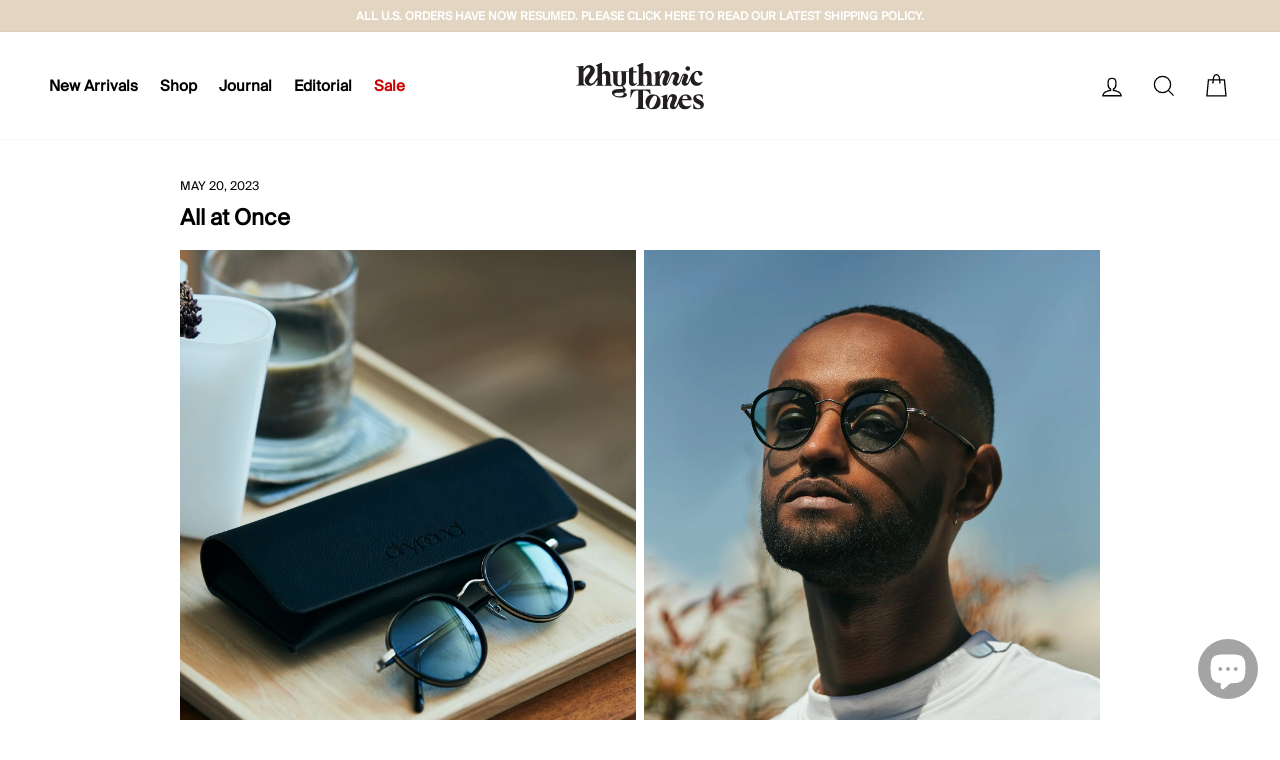

--- FILE ---
content_type: text/html; charset=utf-8
request_url: https://rhythmictones.com/blogs/editorial/all-at-once
body_size: 28420
content:
<!doctype html>
<html class="no-js" lang="en" dir="ltr">
<head>

  <!-- Google tag (gtag.js) -->
<script async src="https://www.googletagmanager.com/gtag/js?id=G-PKZ90CH4VL"></script>
<script>
  window.dataLayer = window.dataLayer || [];
  function gtag(){dataLayer.push(arguments);}
  gtag('js', new Date());

  gtag('config', 'G-PKZ90CH4VL');
</script>

  <meta charset="utf-8">
  <meta http-equiv="X-UA-Compatible" content="IE=edge,chrome=1">
  <meta name="viewport" content="width=device-width,initial-scale=1">
  <meta name="theme-color" content="#ffffff">
  <link rel="canonical" href="https://rhythmictones.com/blogs/editorial/all-at-once">
  <link rel="preconnect" href="https://cdn.shopify.com" crossorigin>
  <link rel="preconnect" href="https://fonts.shopifycdn.com" crossorigin>
  <link rel="dns-prefetch" href="https://productreviews.shopifycdn.com">
  <link rel="dns-prefetch" href="https://ajax.googleapis.com">
  <link rel="dns-prefetch" href="https://maps.googleapis.com">
  <link rel="dns-prefetch" href="https://maps.gstatic.com"><link rel="shortcut icon" href="//rhythmictones.com/cdn/shop/files/1RT_Final_Logomark-04_48e15952-d79f-479c-b794-4669dfb3935f_32x32.png?v=1629926963" type="image/png" /><title>All at Once
&ndash; Rhythmic Tones
</title>
<meta name="description" content="  Canadian eyewear brand drypond is quietly making a name for itself and we’re pleased to announce their latest delivery has arrived. Expanding their concise product range to include more shapes and colours, drypond continues to develop its visual identity while showcasing exceptional construction standards and use of "><meta property="og:site_name" content="Rhythmic Tones">
  <meta property="og:url" content="https://rhythmictones.com/blogs/editorial/all-at-once">
  <meta property="og:title" content="All at Once">
  <meta property="og:type" content="article">
  <meta property="og:description" content="
 



 



 


 

Canadian eyewear brand drypond is quietly making a name for itself and we’re pleased to announce their latest delivery has arrived. Expanding their concise product range to include more shapes and colours, drypond continues to develop its visual identity while showcasing exceptional construction standards and use of material.
For this delivery, we’ve got five uniquely named styles all channelling different identities that blend a modern sense of curiosity while paying homage to classic silhouettes. The colour palette is highlighted by forest greens and orange that balance out the mature feel of the rest of the collection. Furthermore, the use of different tinted lenses and textured Italian acetates make this a standout season for the fledgeling eyewear brand. Frames such as Geri and Nata bring an approachable, rounded style while the Koya and Alves offer more dynamic lines nodding back to classic wayfarer styles. Our personal favourite is the Plea model, which looks and feels exceptionally refreshing.
drypond isn’t concerned with trends, and focuses more so on reinventing our concept of eyewear, imbuing each frame with careful functional consideration and aesthetic execution informed by a rich manufacturing history. With summer right around the corner, take a better look at drypond’s latest frames on our website, we consider them a worthy investment.
Shop the collection here.
"><meta property="og:image" content="http://rhythmictones.com/cdn/shop/articles/Rhythmic-Tones-SS23-Editorial-All-at-Once-cover.jpg?v=1684604875">
    <meta property="og:image:secure_url" content="https://rhythmictones.com/cdn/shop/articles/Rhythmic-Tones-SS23-Editorial-All-at-Once-cover.jpg?v=1684604875">
    <meta property="og:image:width" content="2048">
    <meta property="og:image:height" content="1366"><meta name="twitter:site" content="@">
  <meta name="twitter:card" content="summary_large_image">
  <meta name="twitter:title" content="All at Once">
  <meta name="twitter:description" content="
 



 



 


 

Canadian eyewear brand drypond is quietly making a name for itself and we’re pleased to announce their latest delivery has arrived. Expanding their concise product range to include more shapes and colours, drypond continues to develop its visual identity while showcasing exceptional construction standards and use of material.
For this delivery, we’ve got five uniquely named styles all channelling different identities that blend a modern sense of curiosity while paying homage to classic silhouettes. The colour palette is highlighted by forest greens and orange that balance out the mature feel of the rest of the collection. Furthermore, the use of different tinted lenses and textured Italian acetates make this a standout season for the fledgeling eyewear brand. Frames such as Geri and Nata bring an approachable, rounded style while the Koya and Alves offer more dynamic lines nodding back to classic wayfarer styles. Our personal favourite is the Plea model, which looks and feels exceptionally refreshing.
drypond isn’t concerned with trends, and focuses more so on reinventing our concept of eyewear, imbuing each frame with careful functional consideration and aesthetic execution informed by a rich manufacturing history. With summer right around the corner, take a better look at drypond’s latest frames on our website, we consider them a worthy investment.
Shop the collection here.
">
<style data-shopify>
  

  
  
  
</style><link href="//rhythmictones.com/cdn/shop/t/20/assets/theme.css?v=139671865719228349931761003779" rel="stylesheet" type="text/css" media="all" />
<style data-shopify>@font-face {
   font-family: "SuisseIntl-Regular";
    src: url("https://cdn.shopify.com/s/files/1/0570/4623/7365/files/SuisseIntl-Regular.woff2?v=1759276968") format("woff2"),
     url("https://cdn.shopify.com/s/files/1/0570/4623/7365/files/SuisseIntl-Regular.woff?v=1765152843") format("woff");
    font-weight: 400;
    font-style: normal;
    font-display: swap;
  }
  
  @font-face {
    font-family: "SuisseIntl-Book";
    src: url("https://cdn.shopify.com/s/files/1/0570/4623/7365/files/SuisseIntl-Book.woff2?v=1759276968") format("woff2"),
    url("https://cdn.shopify.com/s/files/1/0570/4623/7365/files/SuisseIntl-Book.woff?v=1765152843") format("woff");
    font-weight: normal;
    font-style: normal;
    font-display: swap;
  }

  :root {
    --typeHeaderPrimary: 'SuisseIntl-Regular';
    --typeHeaderFallback: Arial, sans-serif;
    --typeHeaderSize: 22px;
    --typeHeaderWeight: 500;
    --typeHeaderLineHeight: 1.5;
    --typeHeaderSpacing: 0.0em;

    --typeBasePrimary:'SuisseIntl-Regular';
    --typeBaseFallback:Arial, sans-serif;
    --typeBaseSize: 15px;
    --typeBaseWeight: 400;
    --typeBaseSpacing: 0.0em;
    --typeBaseLineHeight: 1.8;

    --typeCollectionTitle: 15px;

    --iconWeight: 3px;
    --iconLinecaps: miter;

    
      --buttonRadius: 0px;
    

    --colorGridOverlayOpacity: 0.08;
  }

  .placeholder-content {
    background-image: linear-gradient(100deg, rgba(0,0,0,0) 40%, rgba(0, 0, 0, 0.0) 63%, rgba(0,0,0,0) 79%);
  }</style><link href="//rhythmictones.com/cdn/shop/t/20/assets/plugins.css?v=136857562391662453131695874870" rel="stylesheet" type="text/css" media="all" />

  <script>
    document.documentElement.className = document.documentElement.className.replace('no-js', 'js');

    window.theme = window.theme || {};
    theme.routes = {
      home: "/",
      cart: "/cart.js",
      cartPage: "/cart",
      cartAdd: "/cart/add.js",
      cartChange: "/cart/change.js",
      search: "/search",
      predictive_url: "/search/suggest"
    };
    theme.strings = {
      soldOut: "Sold Out",
      unavailable: "Unavailable",
      inStockLabel: "In stock, ready to ship",
      oneStockLabel: "Low stock - [count] item left",
      otherStockLabel: "Low stock - [count] items left",
      willNotShipUntil: "Ready to ship [date]",
      willBeInStockAfter: "Back in stock [date]",
      waitingForStock: "Inventory on the way",
      savePrice: "Save [saved_amount]",
      cartEmpty: "Your cart is currently empty.",
      cartTermsConfirmation: "You must agree with the terms and conditions of sales to check out",
      searchCollections: "Collections",
      searchPages: "Pages",
      searchArticles: "Articles",
      productFrom: "",
      maxQuantity: "You can only have [quantity] of [title] in your cart."
    };
    theme.settings = {
      cartType: "drawer",
      isCustomerTemplate: false,
      moneyFormat: "${{amount}} CAD",
      saveType: "dollar",
      productImageSize: "natural",
      productImageCover: false,
      predictiveSearch: true,
      predictiveSearchType: null,
      predictiveSearchVendor: true,
      predictiveSearchPrice: true,
      quickView: false,
      themeName: '20230503-LIVE',
      themeVersion: "7.3.1"
    };
  </script>

  <script>window.performance && window.performance.mark && window.performance.mark('shopify.content_for_header.start');</script><meta name="facebook-domain-verification" content="ii6sd0aznx65dxdaobvwreaest57l8">
<meta name="google-site-verification" content="2b_3e-sSUUr-qlz1NKpiujP9dHAgix9yeKYChfxSYKM">
<meta id="shopify-digital-wallet" name="shopify-digital-wallet" content="/57046237365/digital_wallets/dialog">
<meta name="shopify-checkout-api-token" content="3655b04b2d08cc576860fc474252cd45">
<meta id="in-context-paypal-metadata" data-shop-id="57046237365" data-venmo-supported="false" data-environment="production" data-locale="en_US" data-paypal-v4="true" data-currency="CAD">
<link rel="alternate" type="application/atom+xml" title="Feed" href="/blogs/editorial.atom" />
<script async="async" src="/checkouts/internal/preloads.js?locale=en-CA"></script>
<link rel="preconnect" href="https://shop.app" crossorigin="anonymous">
<script async="async" src="https://shop.app/checkouts/internal/preloads.js?locale=en-CA&shop_id=57046237365" crossorigin="anonymous"></script>
<script id="apple-pay-shop-capabilities" type="application/json">{"shopId":57046237365,"countryCode":"CA","currencyCode":"CAD","merchantCapabilities":["supports3DS"],"merchantId":"gid:\/\/shopify\/Shop\/57046237365","merchantName":"Rhythmic Tones","requiredBillingContactFields":["postalAddress","email","phone"],"requiredShippingContactFields":["postalAddress","email","phone"],"shippingType":"shipping","supportedNetworks":["visa","masterCard","interac"],"total":{"type":"pending","label":"Rhythmic Tones","amount":"1.00"},"shopifyPaymentsEnabled":true,"supportsSubscriptions":true}</script>
<script id="shopify-features" type="application/json">{"accessToken":"3655b04b2d08cc576860fc474252cd45","betas":["rich-media-storefront-analytics"],"domain":"rhythmictones.com","predictiveSearch":true,"shopId":57046237365,"locale":"en"}</script>
<script>var Shopify = Shopify || {};
Shopify.shop = "rhythmic-tones.myshopify.com";
Shopify.locale = "en";
Shopify.currency = {"active":"CAD","rate":"1.0"};
Shopify.country = "CA";
Shopify.theme = {"name":"20230503-LIVE-UPDATED","id":131370287285,"schema_name":"20230503","schema_version":"7.3.1","theme_store_id":857,"role":"main"};
Shopify.theme.handle = "null";
Shopify.theme.style = {"id":null,"handle":null};
Shopify.cdnHost = "rhythmictones.com/cdn";
Shopify.routes = Shopify.routes || {};
Shopify.routes.root = "/";</script>
<script type="module">!function(o){(o.Shopify=o.Shopify||{}).modules=!0}(window);</script>
<script>!function(o){function n(){var o=[];function n(){o.push(Array.prototype.slice.apply(arguments))}return n.q=o,n}var t=o.Shopify=o.Shopify||{};t.loadFeatures=n(),t.autoloadFeatures=n()}(window);</script>
<script>
  window.ShopifyPay = window.ShopifyPay || {};
  window.ShopifyPay.apiHost = "shop.app\/pay";
  window.ShopifyPay.redirectState = null;
</script>
<script id="shop-js-analytics" type="application/json">{"pageType":"article"}</script>
<script defer="defer" async type="module" src="//rhythmictones.com/cdn/shopifycloud/shop-js/modules/v2/client.init-shop-cart-sync_C5BV16lS.en.esm.js"></script>
<script defer="defer" async type="module" src="//rhythmictones.com/cdn/shopifycloud/shop-js/modules/v2/chunk.common_CygWptCX.esm.js"></script>
<script type="module">
  await import("//rhythmictones.com/cdn/shopifycloud/shop-js/modules/v2/client.init-shop-cart-sync_C5BV16lS.en.esm.js");
await import("//rhythmictones.com/cdn/shopifycloud/shop-js/modules/v2/chunk.common_CygWptCX.esm.js");

  window.Shopify.SignInWithShop?.initShopCartSync?.({"fedCMEnabled":true,"windoidEnabled":true});

</script>
<script>
  window.Shopify = window.Shopify || {};
  if (!window.Shopify.featureAssets) window.Shopify.featureAssets = {};
  window.Shopify.featureAssets['shop-js'] = {"shop-cart-sync":["modules/v2/client.shop-cart-sync_ZFArdW7E.en.esm.js","modules/v2/chunk.common_CygWptCX.esm.js"],"init-fed-cm":["modules/v2/client.init-fed-cm_CmiC4vf6.en.esm.js","modules/v2/chunk.common_CygWptCX.esm.js"],"shop-button":["modules/v2/client.shop-button_tlx5R9nI.en.esm.js","modules/v2/chunk.common_CygWptCX.esm.js"],"shop-cash-offers":["modules/v2/client.shop-cash-offers_DOA2yAJr.en.esm.js","modules/v2/chunk.common_CygWptCX.esm.js","modules/v2/chunk.modal_D71HUcav.esm.js"],"init-windoid":["modules/v2/client.init-windoid_sURxWdc1.en.esm.js","modules/v2/chunk.common_CygWptCX.esm.js"],"shop-toast-manager":["modules/v2/client.shop-toast-manager_ClPi3nE9.en.esm.js","modules/v2/chunk.common_CygWptCX.esm.js"],"init-shop-email-lookup-coordinator":["modules/v2/client.init-shop-email-lookup-coordinator_B8hsDcYM.en.esm.js","modules/v2/chunk.common_CygWptCX.esm.js"],"init-shop-cart-sync":["modules/v2/client.init-shop-cart-sync_C5BV16lS.en.esm.js","modules/v2/chunk.common_CygWptCX.esm.js"],"avatar":["modules/v2/client.avatar_BTnouDA3.en.esm.js"],"pay-button":["modules/v2/client.pay-button_FdsNuTd3.en.esm.js","modules/v2/chunk.common_CygWptCX.esm.js"],"init-customer-accounts":["modules/v2/client.init-customer-accounts_DxDtT_ad.en.esm.js","modules/v2/client.shop-login-button_C5VAVYt1.en.esm.js","modules/v2/chunk.common_CygWptCX.esm.js","modules/v2/chunk.modal_D71HUcav.esm.js"],"init-shop-for-new-customer-accounts":["modules/v2/client.init-shop-for-new-customer-accounts_ChsxoAhi.en.esm.js","modules/v2/client.shop-login-button_C5VAVYt1.en.esm.js","modules/v2/chunk.common_CygWptCX.esm.js","modules/v2/chunk.modal_D71HUcav.esm.js"],"shop-login-button":["modules/v2/client.shop-login-button_C5VAVYt1.en.esm.js","modules/v2/chunk.common_CygWptCX.esm.js","modules/v2/chunk.modal_D71HUcav.esm.js"],"init-customer-accounts-sign-up":["modules/v2/client.init-customer-accounts-sign-up_CPSyQ0Tj.en.esm.js","modules/v2/client.shop-login-button_C5VAVYt1.en.esm.js","modules/v2/chunk.common_CygWptCX.esm.js","modules/v2/chunk.modal_D71HUcav.esm.js"],"shop-follow-button":["modules/v2/client.shop-follow-button_Cva4Ekp9.en.esm.js","modules/v2/chunk.common_CygWptCX.esm.js","modules/v2/chunk.modal_D71HUcav.esm.js"],"checkout-modal":["modules/v2/client.checkout-modal_BPM8l0SH.en.esm.js","modules/v2/chunk.common_CygWptCX.esm.js","modules/v2/chunk.modal_D71HUcav.esm.js"],"lead-capture":["modules/v2/client.lead-capture_Bi8yE_yS.en.esm.js","modules/v2/chunk.common_CygWptCX.esm.js","modules/v2/chunk.modal_D71HUcav.esm.js"],"shop-login":["modules/v2/client.shop-login_D6lNrXab.en.esm.js","modules/v2/chunk.common_CygWptCX.esm.js","modules/v2/chunk.modal_D71HUcav.esm.js"],"payment-terms":["modules/v2/client.payment-terms_CZxnsJam.en.esm.js","modules/v2/chunk.common_CygWptCX.esm.js","modules/v2/chunk.modal_D71HUcav.esm.js"]};
</script>
<script>(function() {
  var isLoaded = false;
  function asyncLoad() {
    if (isLoaded) return;
    isLoaded = true;
    var urls = ["https:\/\/services.nofraud.com\/js\/device.js?shop=rhythmic-tones.myshopify.com","https:\/\/omnisnippet1.com\/platforms\/shopify.js?source=scriptTag\u0026v=2025-05-15T12\u0026shop=rhythmic-tones.myshopify.com"];
    for (var i = 0; i < urls.length; i++) {
      var s = document.createElement('script');
      s.type = 'text/javascript';
      s.async = true;
      s.src = urls[i];
      var x = document.getElementsByTagName('script')[0];
      x.parentNode.insertBefore(s, x);
    }
  };
  if(window.attachEvent) {
    window.attachEvent('onload', asyncLoad);
  } else {
    window.addEventListener('load', asyncLoad, false);
  }
})();</script>
<script id="__st">var __st={"a":57046237365,"offset":-28800,"reqid":"1337422e-3cf1-437e-9625-8a27dbe1c382-1768777405","pageurl":"rhythmictones.com\/blogs\/editorial\/all-at-once","s":"articles-558798635189","u":"ed55ba9d61c1","p":"article","rtyp":"article","rid":558798635189};</script>
<script>window.ShopifyPaypalV4VisibilityTracking = true;</script>
<script id="captcha-bootstrap">!function(){'use strict';const t='contact',e='account',n='new_comment',o=[[t,t],['blogs',n],['comments',n],[t,'customer']],c=[[e,'customer_login'],[e,'guest_login'],[e,'recover_customer_password'],[e,'create_customer']],r=t=>t.map((([t,e])=>`form[action*='/${t}']:not([data-nocaptcha='true']) input[name='form_type'][value='${e}']`)).join(','),a=t=>()=>t?[...document.querySelectorAll(t)].map((t=>t.form)):[];function s(){const t=[...o],e=r(t);return a(e)}const i='password',u='form_key',d=['recaptcha-v3-token','g-recaptcha-response','h-captcha-response',i],f=()=>{try{return window.sessionStorage}catch{return}},m='__shopify_v',_=t=>t.elements[u];function p(t,e,n=!1){try{const o=window.sessionStorage,c=JSON.parse(o.getItem(e)),{data:r}=function(t){const{data:e,action:n}=t;return t[m]||n?{data:e,action:n}:{data:t,action:n}}(c);for(const[e,n]of Object.entries(r))t.elements[e]&&(t.elements[e].value=n);n&&o.removeItem(e)}catch(o){console.error('form repopulation failed',{error:o})}}const l='form_type',E='cptcha';function T(t){t.dataset[E]=!0}const w=window,h=w.document,L='Shopify',v='ce_forms',y='captcha';let A=!1;((t,e)=>{const n=(g='f06e6c50-85a8-45c8-87d0-21a2b65856fe',I='https://cdn.shopify.com/shopifycloud/storefront-forms-hcaptcha/ce_storefront_forms_captcha_hcaptcha.v1.5.2.iife.js',D={infoText:'Protected by hCaptcha',privacyText:'Privacy',termsText:'Terms'},(t,e,n)=>{const o=w[L][v],c=o.bindForm;if(c)return c(t,g,e,D).then(n);var r;o.q.push([[t,g,e,D],n]),r=I,A||(h.body.append(Object.assign(h.createElement('script'),{id:'captcha-provider',async:!0,src:r})),A=!0)});var g,I,D;w[L]=w[L]||{},w[L][v]=w[L][v]||{},w[L][v].q=[],w[L][y]=w[L][y]||{},w[L][y].protect=function(t,e){n(t,void 0,e),T(t)},Object.freeze(w[L][y]),function(t,e,n,w,h,L){const[v,y,A,g]=function(t,e,n){const i=e?o:[],u=t?c:[],d=[...i,...u],f=r(d),m=r(i),_=r(d.filter((([t,e])=>n.includes(e))));return[a(f),a(m),a(_),s()]}(w,h,L),I=t=>{const e=t.target;return e instanceof HTMLFormElement?e:e&&e.form},D=t=>v().includes(t);t.addEventListener('submit',(t=>{const e=I(t);if(!e)return;const n=D(e)&&!e.dataset.hcaptchaBound&&!e.dataset.recaptchaBound,o=_(e),c=g().includes(e)&&(!o||!o.value);(n||c)&&t.preventDefault(),c&&!n&&(function(t){try{if(!f())return;!function(t){const e=f();if(!e)return;const n=_(t);if(!n)return;const o=n.value;o&&e.removeItem(o)}(t);const e=Array.from(Array(32),(()=>Math.random().toString(36)[2])).join('');!function(t,e){_(t)||t.append(Object.assign(document.createElement('input'),{type:'hidden',name:u})),t.elements[u].value=e}(t,e),function(t,e){const n=f();if(!n)return;const o=[...t.querySelectorAll(`input[type='${i}']`)].map((({name:t})=>t)),c=[...d,...o],r={};for(const[a,s]of new FormData(t).entries())c.includes(a)||(r[a]=s);n.setItem(e,JSON.stringify({[m]:1,action:t.action,data:r}))}(t,e)}catch(e){console.error('failed to persist form',e)}}(e),e.submit())}));const S=(t,e)=>{t&&!t.dataset[E]&&(n(t,e.some((e=>e===t))),T(t))};for(const o of['focusin','change'])t.addEventListener(o,(t=>{const e=I(t);D(e)&&S(e,y())}));const B=e.get('form_key'),M=e.get(l),P=B&&M;t.addEventListener('DOMContentLoaded',(()=>{const t=y();if(P)for(const e of t)e.elements[l].value===M&&p(e,B);[...new Set([...A(),...v().filter((t=>'true'===t.dataset.shopifyCaptcha))])].forEach((e=>S(e,t)))}))}(h,new URLSearchParams(w.location.search),n,t,e,['guest_login'])})(!0,!0)}();</script>
<script integrity="sha256-4kQ18oKyAcykRKYeNunJcIwy7WH5gtpwJnB7kiuLZ1E=" data-source-attribution="shopify.loadfeatures" defer="defer" src="//rhythmictones.com/cdn/shopifycloud/storefront/assets/storefront/load_feature-a0a9edcb.js" crossorigin="anonymous"></script>
<script crossorigin="anonymous" defer="defer" src="//rhythmictones.com/cdn/shopifycloud/storefront/assets/shopify_pay/storefront-65b4c6d7.js?v=20250812"></script>
<script data-source-attribution="shopify.dynamic_checkout.dynamic.init">var Shopify=Shopify||{};Shopify.PaymentButton=Shopify.PaymentButton||{isStorefrontPortableWallets:!0,init:function(){window.Shopify.PaymentButton.init=function(){};var t=document.createElement("script");t.src="https://rhythmictones.com/cdn/shopifycloud/portable-wallets/latest/portable-wallets.en.js",t.type="module",document.head.appendChild(t)}};
</script>
<script data-source-attribution="shopify.dynamic_checkout.buyer_consent">
  function portableWalletsHideBuyerConsent(e){var t=document.getElementById("shopify-buyer-consent"),n=document.getElementById("shopify-subscription-policy-button");t&&n&&(t.classList.add("hidden"),t.setAttribute("aria-hidden","true"),n.removeEventListener("click",e))}function portableWalletsShowBuyerConsent(e){var t=document.getElementById("shopify-buyer-consent"),n=document.getElementById("shopify-subscription-policy-button");t&&n&&(t.classList.remove("hidden"),t.removeAttribute("aria-hidden"),n.addEventListener("click",e))}window.Shopify?.PaymentButton&&(window.Shopify.PaymentButton.hideBuyerConsent=portableWalletsHideBuyerConsent,window.Shopify.PaymentButton.showBuyerConsent=portableWalletsShowBuyerConsent);
</script>
<script data-source-attribution="shopify.dynamic_checkout.cart.bootstrap">document.addEventListener("DOMContentLoaded",(function(){function t(){return document.querySelector("shopify-accelerated-checkout-cart, shopify-accelerated-checkout")}if(t())Shopify.PaymentButton.init();else{new MutationObserver((function(e,n){t()&&(Shopify.PaymentButton.init(),n.disconnect())})).observe(document.body,{childList:!0,subtree:!0})}}));
</script>
<link id="shopify-accelerated-checkout-styles" rel="stylesheet" media="screen" href="https://rhythmictones.com/cdn/shopifycloud/portable-wallets/latest/accelerated-checkout-backwards-compat.css" crossorigin="anonymous">
<style id="shopify-accelerated-checkout-cart">
        #shopify-buyer-consent {
  margin-top: 1em;
  display: inline-block;
  width: 100%;
}

#shopify-buyer-consent.hidden {
  display: none;
}

#shopify-subscription-policy-button {
  background: none;
  border: none;
  padding: 0;
  text-decoration: underline;
  font-size: inherit;
  cursor: pointer;
}

#shopify-subscription-policy-button::before {
  box-shadow: none;
}

      </style>

<script>window.performance && window.performance.mark && window.performance.mark('shopify.content_for_header.end');</script>

  <script src="//rhythmictones.com/cdn/shop/t/20/assets/vendor-scripts-v11.js" defer="defer"></script><link rel="stylesheet" href="//rhythmictones.com/cdn/shop/t/20/assets/country-flags.css"><!-- jQuery  -->
  <script src="//rhythmictones.com/cdn/shop/t/20/assets/jquery.min.js?v=124591571100335465211695874870"></script>
  <script src="//rhythmictones.com/cdn/shop/t/20/assets/plugins.js?v=119177116428520753221695874870" defer="defer"></script>

  <script src="//rhythmictones.com/cdn/shop/t/20/assets/theme.js?v=167972866126509824441695874870" defer="defer"></script>
<!-- BEGIN app block: shopify://apps/kutoku/blocks/landing-snippet/0c627994-e30b-4842-9615-e6b83a0f0216 --><!-- Start Kutoku referral snippet -->
<script>

  // URL: https://wxqqvimg.rhythmictones.com/r/gx5sxB.js
  // HASHID: gx5sxB
  // SUBDOMAIN: wxqqvimg
  // HOST: rhythmictones.com

  (function(w) {

    w.Kutoku = {
      syncToServer: function(clickId, integration = "kutoku") {
        var script = w.document.createElement("script");
        var params = [
          "url=" + encodeURIComponent(w.location.href),
          "cid=" + clickId,
          "integration=" + integration,
          "referrer=" + encodeURIComponent(w.document.referrer),
        ]
        script.src = "https://wxqqvimg.rhythmictones.com/r/gx5sxB.js?" + params.join("&");
        w.document.head.appendChild(script);
      },
      addClickIdToCart: function(clickId) {
        var headers = { 'Content-Type': 'application/json' };
        fetch("/cart.js", { method: 'GET', headers })
          .then(response => response.json())
          .then(cartData => {
            return fetch("/cart/update.js", {
              method: 'POST',
              headers,
              body: JSON.stringify({ attributes: { ...(cartData.attributes || {}), kutokuClickId: clickId } })
            });
          })
          .then(() => console.info(`Kutoku: Sent clickId ${clickId} to cart object.`))
          .catch(() => console.info(`Kutoku: Failed to send clickId ${clickId} to cart object.`));
      },
      setClientCookie: function(key, value) {
        document.cookie = key + "=" + value + "; max-age=3456000; path=/";
      },
      getClientCookie: function(key) {
        var cookieObj = document.cookie.split(';').reduce((cookieMap, cookie) => {
          const [name, value] = cookie.split('=');
          if (name && value) cookieMap[name.trim()] = value.trim();
          return cookieMap;
        }, {});
        return cookieObj[key];
      }
    };

    var existingClickId = Kutoku.getClientCookie("gx5sxB");
    if (w.location.search.search(/(ktk|tap_a|tap_s)=/) === -1) {
      
      if (existingClickId) Kutoku.addClickIdToCart(existingClickId);
    } else {
      
      var clickId = existingClickId || encodeURIComponent(Date.now() + "_" + Math.random().toString(36).substr(2));
      Kutoku.syncToServer(clickId, "shopify");
      Kutoku.setClientCookie("gx5sxB", clickId);
      Kutoku.addClickIdToCart(clickId); 
    };

  }(window));

</script>
<!-- End Kutoku referral snippet -->

<!-- END app block --><script src="https://cdn.shopify.com/extensions/7bc9bb47-adfa-4267-963e-cadee5096caf/inbox-1252/assets/inbox-chat-loader.js" type="text/javascript" defer="defer"></script>
<link href="https://monorail-edge.shopifysvc.com" rel="dns-prefetch">
<script>(function(){if ("sendBeacon" in navigator && "performance" in window) {try {var session_token_from_headers = performance.getEntriesByType('navigation')[0].serverTiming.find(x => x.name == '_s').description;} catch {var session_token_from_headers = undefined;}var session_cookie_matches = document.cookie.match(/_shopify_s=([^;]*)/);var session_token_from_cookie = session_cookie_matches && session_cookie_matches.length === 2 ? session_cookie_matches[1] : "";var session_token = session_token_from_headers || session_token_from_cookie || "";function handle_abandonment_event(e) {var entries = performance.getEntries().filter(function(entry) {return /monorail-edge.shopifysvc.com/.test(entry.name);});if (!window.abandonment_tracked && entries.length === 0) {window.abandonment_tracked = true;var currentMs = Date.now();var navigation_start = performance.timing.navigationStart;var payload = {shop_id: 57046237365,url: window.location.href,navigation_start,duration: currentMs - navigation_start,session_token,page_type: "article"};window.navigator.sendBeacon("https://monorail-edge.shopifysvc.com/v1/produce", JSON.stringify({schema_id: "online_store_buyer_site_abandonment/1.1",payload: payload,metadata: {event_created_at_ms: currentMs,event_sent_at_ms: currentMs}}));}}window.addEventListener('pagehide', handle_abandonment_event);}}());</script>
<script id="web-pixels-manager-setup">(function e(e,d,r,n,o){if(void 0===o&&(o={}),!Boolean(null===(a=null===(i=window.Shopify)||void 0===i?void 0:i.analytics)||void 0===a?void 0:a.replayQueue)){var i,a;window.Shopify=window.Shopify||{};var t=window.Shopify;t.analytics=t.analytics||{};var s=t.analytics;s.replayQueue=[],s.publish=function(e,d,r){return s.replayQueue.push([e,d,r]),!0};try{self.performance.mark("wpm:start")}catch(e){}var l=function(){var e={modern:/Edge?\/(1{2}[4-9]|1[2-9]\d|[2-9]\d{2}|\d{4,})\.\d+(\.\d+|)|Firefox\/(1{2}[4-9]|1[2-9]\d|[2-9]\d{2}|\d{4,})\.\d+(\.\d+|)|Chrom(ium|e)\/(9{2}|\d{3,})\.\d+(\.\d+|)|(Maci|X1{2}).+ Version\/(15\.\d+|(1[6-9]|[2-9]\d|\d{3,})\.\d+)([,.]\d+|)( \(\w+\)|)( Mobile\/\w+|) Safari\/|Chrome.+OPR\/(9{2}|\d{3,})\.\d+\.\d+|(CPU[ +]OS|iPhone[ +]OS|CPU[ +]iPhone|CPU IPhone OS|CPU iPad OS)[ +]+(15[._]\d+|(1[6-9]|[2-9]\d|\d{3,})[._]\d+)([._]\d+|)|Android:?[ /-](13[3-9]|1[4-9]\d|[2-9]\d{2}|\d{4,})(\.\d+|)(\.\d+|)|Android.+Firefox\/(13[5-9]|1[4-9]\d|[2-9]\d{2}|\d{4,})\.\d+(\.\d+|)|Android.+Chrom(ium|e)\/(13[3-9]|1[4-9]\d|[2-9]\d{2}|\d{4,})\.\d+(\.\d+|)|SamsungBrowser\/([2-9]\d|\d{3,})\.\d+/,legacy:/Edge?\/(1[6-9]|[2-9]\d|\d{3,})\.\d+(\.\d+|)|Firefox\/(5[4-9]|[6-9]\d|\d{3,})\.\d+(\.\d+|)|Chrom(ium|e)\/(5[1-9]|[6-9]\d|\d{3,})\.\d+(\.\d+|)([\d.]+$|.*Safari\/(?![\d.]+ Edge\/[\d.]+$))|(Maci|X1{2}).+ Version\/(10\.\d+|(1[1-9]|[2-9]\d|\d{3,})\.\d+)([,.]\d+|)( \(\w+\)|)( Mobile\/\w+|) Safari\/|Chrome.+OPR\/(3[89]|[4-9]\d|\d{3,})\.\d+\.\d+|(CPU[ +]OS|iPhone[ +]OS|CPU[ +]iPhone|CPU IPhone OS|CPU iPad OS)[ +]+(10[._]\d+|(1[1-9]|[2-9]\d|\d{3,})[._]\d+)([._]\d+|)|Android:?[ /-](13[3-9]|1[4-9]\d|[2-9]\d{2}|\d{4,})(\.\d+|)(\.\d+|)|Mobile Safari.+OPR\/([89]\d|\d{3,})\.\d+\.\d+|Android.+Firefox\/(13[5-9]|1[4-9]\d|[2-9]\d{2}|\d{4,})\.\d+(\.\d+|)|Android.+Chrom(ium|e)\/(13[3-9]|1[4-9]\d|[2-9]\d{2}|\d{4,})\.\d+(\.\d+|)|Android.+(UC? ?Browser|UCWEB|U3)[ /]?(15\.([5-9]|\d{2,})|(1[6-9]|[2-9]\d|\d{3,})\.\d+)\.\d+|SamsungBrowser\/(5\.\d+|([6-9]|\d{2,})\.\d+)|Android.+MQ{2}Browser\/(14(\.(9|\d{2,})|)|(1[5-9]|[2-9]\d|\d{3,})(\.\d+|))(\.\d+|)|K[Aa][Ii]OS\/(3\.\d+|([4-9]|\d{2,})\.\d+)(\.\d+|)/},d=e.modern,r=e.legacy,n=navigator.userAgent;return n.match(d)?"modern":n.match(r)?"legacy":"unknown"}(),u="modern"===l?"modern":"legacy",c=(null!=n?n:{modern:"",legacy:""})[u],f=function(e){return[e.baseUrl,"/wpm","/b",e.hashVersion,"modern"===e.buildTarget?"m":"l",".js"].join("")}({baseUrl:d,hashVersion:r,buildTarget:u}),m=function(e){var d=e.version,r=e.bundleTarget,n=e.surface,o=e.pageUrl,i=e.monorailEndpoint;return{emit:function(e){var a=e.status,t=e.errorMsg,s=(new Date).getTime(),l=JSON.stringify({metadata:{event_sent_at_ms:s},events:[{schema_id:"web_pixels_manager_load/3.1",payload:{version:d,bundle_target:r,page_url:o,status:a,surface:n,error_msg:t},metadata:{event_created_at_ms:s}}]});if(!i)return console&&console.warn&&console.warn("[Web Pixels Manager] No Monorail endpoint provided, skipping logging."),!1;try{return self.navigator.sendBeacon.bind(self.navigator)(i,l)}catch(e){}var u=new XMLHttpRequest;try{return u.open("POST",i,!0),u.setRequestHeader("Content-Type","text/plain"),u.send(l),!0}catch(e){return console&&console.warn&&console.warn("[Web Pixels Manager] Got an unhandled error while logging to Monorail."),!1}}}}({version:r,bundleTarget:l,surface:e.surface,pageUrl:self.location.href,monorailEndpoint:e.monorailEndpoint});try{o.browserTarget=l,function(e){var d=e.src,r=e.async,n=void 0===r||r,o=e.onload,i=e.onerror,a=e.sri,t=e.scriptDataAttributes,s=void 0===t?{}:t,l=document.createElement("script"),u=document.querySelector("head"),c=document.querySelector("body");if(l.async=n,l.src=d,a&&(l.integrity=a,l.crossOrigin="anonymous"),s)for(var f in s)if(Object.prototype.hasOwnProperty.call(s,f))try{l.dataset[f]=s[f]}catch(e){}if(o&&l.addEventListener("load",o),i&&l.addEventListener("error",i),u)u.appendChild(l);else{if(!c)throw new Error("Did not find a head or body element to append the script");c.appendChild(l)}}({src:f,async:!0,onload:function(){if(!function(){var e,d;return Boolean(null===(d=null===(e=window.Shopify)||void 0===e?void 0:e.analytics)||void 0===d?void 0:d.initialized)}()){var d=window.webPixelsManager.init(e)||void 0;if(d){var r=window.Shopify.analytics;r.replayQueue.forEach((function(e){var r=e[0],n=e[1],o=e[2];d.publishCustomEvent(r,n,o)})),r.replayQueue=[],r.publish=d.publishCustomEvent,r.visitor=d.visitor,r.initialized=!0}}},onerror:function(){return m.emit({status:"failed",errorMsg:"".concat(f," has failed to load")})},sri:function(e){var d=/^sha384-[A-Za-z0-9+/=]+$/;return"string"==typeof e&&d.test(e)}(c)?c:"",scriptDataAttributes:o}),m.emit({status:"loading"})}catch(e){m.emit({status:"failed",errorMsg:(null==e?void 0:e.message)||"Unknown error"})}}})({shopId: 57046237365,storefrontBaseUrl: "https://rhythmictones.com",extensionsBaseUrl: "https://extensions.shopifycdn.com/cdn/shopifycloud/web-pixels-manager",monorailEndpoint: "https://monorail-edge.shopifysvc.com/unstable/produce_batch",surface: "storefront-renderer",enabledBetaFlags: ["2dca8a86"],webPixelsConfigList: [{"id":"979435701","configuration":"{\"shopUrl\":\"rhythmic-tones.myshopify.com\",\"apiUrl\":\"https:\\\/\\\/services.nofraud.com\"}","eventPayloadVersion":"v1","runtimeContext":"STRICT","scriptVersion":"827d32b2aa36240efdd25ff13c076852","type":"APP","apiClientId":1380557,"privacyPurposes":[],"dataSharingAdjustments":{"protectedCustomerApprovalScopes":["read_customer_address","read_customer_email","read_customer_name","read_customer_personal_data","read_customer_phone"]}},{"id":"503546037","configuration":"{\"config\":\"{\\\"pixel_id\\\":\\\"G-PKZ90CH4VL\\\",\\\"target_country\\\":\\\"CA\\\",\\\"gtag_events\\\":[{\\\"type\\\":\\\"search\\\",\\\"action_label\\\":\\\"G-PKZ90CH4VL\\\"},{\\\"type\\\":\\\"begin_checkout\\\",\\\"action_label\\\":\\\"G-PKZ90CH4VL\\\"},{\\\"type\\\":\\\"view_item\\\",\\\"action_label\\\":[\\\"G-PKZ90CH4VL\\\",\\\"MC-LL57S4JBJF\\\"]},{\\\"type\\\":\\\"purchase\\\",\\\"action_label\\\":[\\\"G-PKZ90CH4VL\\\",\\\"MC-LL57S4JBJF\\\"]},{\\\"type\\\":\\\"page_view\\\",\\\"action_label\\\":[\\\"G-PKZ90CH4VL\\\",\\\"MC-LL57S4JBJF\\\"]},{\\\"type\\\":\\\"add_payment_info\\\",\\\"action_label\\\":\\\"G-PKZ90CH4VL\\\"},{\\\"type\\\":\\\"add_to_cart\\\",\\\"action_label\\\":\\\"G-PKZ90CH4VL\\\"}],\\\"enable_monitoring_mode\\\":false}\"}","eventPayloadVersion":"v1","runtimeContext":"OPEN","scriptVersion":"b2a88bafab3e21179ed38636efcd8a93","type":"APP","apiClientId":1780363,"privacyPurposes":[],"dataSharingAdjustments":{"protectedCustomerApprovalScopes":["read_customer_address","read_customer_email","read_customer_name","read_customer_personal_data","read_customer_phone"]}},{"id":"224166069","configuration":"{\"pixel_id\":\"295328931981701\",\"pixel_type\":\"facebook_pixel\",\"metaapp_system_user_token\":\"-\"}","eventPayloadVersion":"v1","runtimeContext":"OPEN","scriptVersion":"ca16bc87fe92b6042fbaa3acc2fbdaa6","type":"APP","apiClientId":2329312,"privacyPurposes":["ANALYTICS","MARKETING","SALE_OF_DATA"],"dataSharingAdjustments":{"protectedCustomerApprovalScopes":["read_customer_address","read_customer_email","read_customer_name","read_customer_personal_data","read_customer_phone"]}},{"id":"99451061","configuration":"{\"apiURL\":\"https:\/\/api.omnisend.com\",\"appURL\":\"https:\/\/app.omnisend.com\",\"brandID\":\"60a8359db4916a001a7847bf\",\"trackingURL\":\"https:\/\/wt.omnisendlink.com\"}","eventPayloadVersion":"v1","runtimeContext":"STRICT","scriptVersion":"aa9feb15e63a302383aa48b053211bbb","type":"APP","apiClientId":186001,"privacyPurposes":["ANALYTICS","MARKETING","SALE_OF_DATA"],"dataSharingAdjustments":{"protectedCustomerApprovalScopes":["read_customer_address","read_customer_email","read_customer_name","read_customer_personal_data","read_customer_phone"]}},{"id":"41353397","configuration":"{\"hashId\":\"gx5sxB\",\"subdomain\":\"wxqqvimg\"}","eventPayloadVersion":"v1","runtimeContext":"STRICT","scriptVersion":"815989629cdac34c4e9b0abc1a3ef0a9","type":"APP","apiClientId":15507062785,"privacyPurposes":[],"dataSharingAdjustments":{"protectedCustomerApprovalScopes":["read_customer_personal_data"]}},{"id":"shopify-app-pixel","configuration":"{}","eventPayloadVersion":"v1","runtimeContext":"STRICT","scriptVersion":"0450","apiClientId":"shopify-pixel","type":"APP","privacyPurposes":["ANALYTICS","MARKETING"]},{"id":"shopify-custom-pixel","eventPayloadVersion":"v1","runtimeContext":"LAX","scriptVersion":"0450","apiClientId":"shopify-pixel","type":"CUSTOM","privacyPurposes":["ANALYTICS","MARKETING"]}],isMerchantRequest: false,initData: {"shop":{"name":"Rhythmic Tones","paymentSettings":{"currencyCode":"CAD"},"myshopifyDomain":"rhythmic-tones.myshopify.com","countryCode":"CA","storefrontUrl":"https:\/\/rhythmictones.com"},"customer":null,"cart":null,"checkout":null,"productVariants":[],"purchasingCompany":null},},"https://rhythmictones.com/cdn","fcfee988w5aeb613cpc8e4bc33m6693e112",{"modern":"","legacy":""},{"shopId":"57046237365","storefrontBaseUrl":"https:\/\/rhythmictones.com","extensionBaseUrl":"https:\/\/extensions.shopifycdn.com\/cdn\/shopifycloud\/web-pixels-manager","surface":"storefront-renderer","enabledBetaFlags":"[\"2dca8a86\"]","isMerchantRequest":"false","hashVersion":"fcfee988w5aeb613cpc8e4bc33m6693e112","publish":"custom","events":"[[\"page_viewed\",{}]]"});</script><script>
  window.ShopifyAnalytics = window.ShopifyAnalytics || {};
  window.ShopifyAnalytics.meta = window.ShopifyAnalytics.meta || {};
  window.ShopifyAnalytics.meta.currency = 'CAD';
  var meta = {"page":{"pageType":"article","resourceType":"article","resourceId":558798635189,"requestId":"1337422e-3cf1-437e-9625-8a27dbe1c382-1768777405"}};
  for (var attr in meta) {
    window.ShopifyAnalytics.meta[attr] = meta[attr];
  }
</script>
<script class="analytics">
  (function () {
    var customDocumentWrite = function(content) {
      var jquery = null;

      if (window.jQuery) {
        jquery = window.jQuery;
      } else if (window.Checkout && window.Checkout.$) {
        jquery = window.Checkout.$;
      }

      if (jquery) {
        jquery('body').append(content);
      }
    };

    var hasLoggedConversion = function(token) {
      if (token) {
        return document.cookie.indexOf('loggedConversion=' + token) !== -1;
      }
      return false;
    }

    var setCookieIfConversion = function(token) {
      if (token) {
        var twoMonthsFromNow = new Date(Date.now());
        twoMonthsFromNow.setMonth(twoMonthsFromNow.getMonth() + 2);

        document.cookie = 'loggedConversion=' + token + '; expires=' + twoMonthsFromNow;
      }
    }

    var trekkie = window.ShopifyAnalytics.lib = window.trekkie = window.trekkie || [];
    if (trekkie.integrations) {
      return;
    }
    trekkie.methods = [
      'identify',
      'page',
      'ready',
      'track',
      'trackForm',
      'trackLink'
    ];
    trekkie.factory = function(method) {
      return function() {
        var args = Array.prototype.slice.call(arguments);
        args.unshift(method);
        trekkie.push(args);
        return trekkie;
      };
    };
    for (var i = 0; i < trekkie.methods.length; i++) {
      var key = trekkie.methods[i];
      trekkie[key] = trekkie.factory(key);
    }
    trekkie.load = function(config) {
      trekkie.config = config || {};
      trekkie.config.initialDocumentCookie = document.cookie;
      var first = document.getElementsByTagName('script')[0];
      var script = document.createElement('script');
      script.type = 'text/javascript';
      script.onerror = function(e) {
        var scriptFallback = document.createElement('script');
        scriptFallback.type = 'text/javascript';
        scriptFallback.onerror = function(error) {
                var Monorail = {
      produce: function produce(monorailDomain, schemaId, payload) {
        var currentMs = new Date().getTime();
        var event = {
          schema_id: schemaId,
          payload: payload,
          metadata: {
            event_created_at_ms: currentMs,
            event_sent_at_ms: currentMs
          }
        };
        return Monorail.sendRequest("https://" + monorailDomain + "/v1/produce", JSON.stringify(event));
      },
      sendRequest: function sendRequest(endpointUrl, payload) {
        // Try the sendBeacon API
        if (window && window.navigator && typeof window.navigator.sendBeacon === 'function' && typeof window.Blob === 'function' && !Monorail.isIos12()) {
          var blobData = new window.Blob([payload], {
            type: 'text/plain'
          });

          if (window.navigator.sendBeacon(endpointUrl, blobData)) {
            return true;
          } // sendBeacon was not successful

        } // XHR beacon

        var xhr = new XMLHttpRequest();

        try {
          xhr.open('POST', endpointUrl);
          xhr.setRequestHeader('Content-Type', 'text/plain');
          xhr.send(payload);
        } catch (e) {
          console.log(e);
        }

        return false;
      },
      isIos12: function isIos12() {
        return window.navigator.userAgent.lastIndexOf('iPhone; CPU iPhone OS 12_') !== -1 || window.navigator.userAgent.lastIndexOf('iPad; CPU OS 12_') !== -1;
      }
    };
    Monorail.produce('monorail-edge.shopifysvc.com',
      'trekkie_storefront_load_errors/1.1',
      {shop_id: 57046237365,
      theme_id: 131370287285,
      app_name: "storefront",
      context_url: window.location.href,
      source_url: "//rhythmictones.com/cdn/s/trekkie.storefront.cd680fe47e6c39ca5d5df5f0a32d569bc48c0f27.min.js"});

        };
        scriptFallback.async = true;
        scriptFallback.src = '//rhythmictones.com/cdn/s/trekkie.storefront.cd680fe47e6c39ca5d5df5f0a32d569bc48c0f27.min.js';
        first.parentNode.insertBefore(scriptFallback, first);
      };
      script.async = true;
      script.src = '//rhythmictones.com/cdn/s/trekkie.storefront.cd680fe47e6c39ca5d5df5f0a32d569bc48c0f27.min.js';
      first.parentNode.insertBefore(script, first);
    };
    trekkie.load(
      {"Trekkie":{"appName":"storefront","development":false,"defaultAttributes":{"shopId":57046237365,"isMerchantRequest":null,"themeId":131370287285,"themeCityHash":"15000798751789852742","contentLanguage":"en","currency":"CAD","eventMetadataId":"86afa8a5-9f00-4371-b5f7-4a7396c8761f"},"isServerSideCookieWritingEnabled":true,"monorailRegion":"shop_domain","enabledBetaFlags":["65f19447"]},"Session Attribution":{},"S2S":{"facebookCapiEnabled":true,"source":"trekkie-storefront-renderer","apiClientId":580111}}
    );

    var loaded = false;
    trekkie.ready(function() {
      if (loaded) return;
      loaded = true;

      window.ShopifyAnalytics.lib = window.trekkie;

      var originalDocumentWrite = document.write;
      document.write = customDocumentWrite;
      try { window.ShopifyAnalytics.merchantGoogleAnalytics.call(this); } catch(error) {};
      document.write = originalDocumentWrite;

      window.ShopifyAnalytics.lib.page(null,{"pageType":"article","resourceType":"article","resourceId":558798635189,"requestId":"1337422e-3cf1-437e-9625-8a27dbe1c382-1768777405","shopifyEmitted":true});

      var match = window.location.pathname.match(/checkouts\/(.+)\/(thank_you|post_purchase)/)
      var token = match? match[1]: undefined;
      if (!hasLoggedConversion(token)) {
        setCookieIfConversion(token);
        
      }
    });


        var eventsListenerScript = document.createElement('script');
        eventsListenerScript.async = true;
        eventsListenerScript.src = "//rhythmictones.com/cdn/shopifycloud/storefront/assets/shop_events_listener-3da45d37.js";
        document.getElementsByTagName('head')[0].appendChild(eventsListenerScript);

})();</script>
  <script>
  if (!window.ga || (window.ga && typeof window.ga !== 'function')) {
    window.ga = function ga() {
      (window.ga.q = window.ga.q || []).push(arguments);
      if (window.Shopify && window.Shopify.analytics && typeof window.Shopify.analytics.publish === 'function') {
        window.Shopify.analytics.publish("ga_stub_called", {}, {sendTo: "google_osp_migration"});
      }
      console.error("Shopify's Google Analytics stub called with:", Array.from(arguments), "\nSee https://help.shopify.com/manual/promoting-marketing/pixels/pixel-migration#google for more information.");
    };
    if (window.Shopify && window.Shopify.analytics && typeof window.Shopify.analytics.publish === 'function') {
      window.Shopify.analytics.publish("ga_stub_initialized", {}, {sendTo: "google_osp_migration"});
    }
  }
</script>
<script
  defer
  src="https://rhythmictones.com/cdn/shopifycloud/perf-kit/shopify-perf-kit-3.0.4.min.js"
  data-application="storefront-renderer"
  data-shop-id="57046237365"
  data-render-region="gcp-us-central1"
  data-page-type="article"
  data-theme-instance-id="131370287285"
  data-theme-name="20230503"
  data-theme-version="7.3.1"
  data-monorail-region="shop_domain"
  data-resource-timing-sampling-rate="10"
  data-shs="true"
  data-shs-beacon="true"
  data-shs-export-with-fetch="true"
  data-shs-logs-sample-rate="1"
  data-shs-beacon-endpoint="https://rhythmictones.com/api/collect"
></script>
</head>

<body class="template-article" data-center-text="false" data-button_style="square" data-type_header_capitalize="false" data-type_headers_align_text="false" data-type_product_capitalize="false" data-swatch_style="square" >

  <a class="in-page-link visually-hidden skip-link" href="#MainContent">Skip to content</a>

  <div id="PageContainer" class="page-container">
    <div class="transition-body"><!-- BEGIN sections: header-group -->
<div id="shopify-section-sections--15886635499701__announcement" class="shopify-section shopify-section-group-header-group"><style></style>
  <div class="announcement-bar">
    <div class="page-width">
      <div class="slideshow-wrapper">
        <button type="button" class="visually-hidden slideshow__pause" data-id="sections--15886635499701__announcement" aria-live="polite">
          <span class="slideshow__pause-stop">
            <svg aria-hidden="true" focusable="false" role="presentation" class="icon icon-pause" viewBox="0 0 10 13"><g fill="#000" fill-rule="evenodd"><path d="M0 0h3v13H0zM7 0h3v13H7z"/></g></svg>
            <span class="icon__fallback-text">Pause slideshow</span>
          </span>
          <span class="slideshow__pause-play">
            <svg aria-hidden="true" focusable="false" role="presentation" class="icon icon-play" viewBox="18.24 17.35 24.52 28.3"><path fill="#323232" d="M22.1 19.151v25.5l20.4-13.489-20.4-12.011z"/></svg>
            <span class="icon__fallback-text">Play slideshow</span>
          </span>
        </button>

        <div
          id="AnnouncementSlider"
          class="announcement-slider"
          data-compact="true"
          data-block-count="3"><div
                id="AnnouncementSlide-announcement_qzYjbN"
                class="announcement-slider__slide"
                data-index="0"
                ><a class="announcement-link" href="/policies/shipping-policy"><span class="announcement-text">All U.S. orders have now resumed. Please click here to read our latest shipping policy.</span></a></div><div
                id="AnnouncementSlide-announcement-0"
                class="announcement-slider__slide"
                data-index="1"
                ><span class="announcement-text">Free shipping</span><span class="announcement-link-text">on all orders over domestic order over $350 CAD</span></div><div
                id="AnnouncementSlide-announcement-1"
                class="announcement-slider__slide"
                data-index="2"
                ><span class="announcement-text">JOIN OUR NEWSLETTER</span><span class="announcement-link-text">to receive 10% off your first order</span></div></div>
      </div>
    </div>
  </div>




</div><div id="shopify-section-sections--15886635499701__header" class="shopify-section shopify-section-group-header-group">

<div id="NavDrawer" class="drawer drawer--left">
  <div class="drawer__contents">
    <div class="drawer__fixed-header">
      <div class="drawer__header appear-animation appear-delay-1">
        <div class="h2 drawer__title"></div>
        <div class="drawer__close">
          <button type="button" class="drawer__close-button js-drawer-close">
            <svg aria-hidden="true" focusable="false" role="presentation" class="icon icon-close" viewBox="0 0 64 64"><path d="M19 17.61l27.12 27.13m0-27.12L19 44.74"/></svg>
            <span class="icon__fallback-text">Close menu</span>
          </button>
        </div>
      </div>
    </div>
    <div class="drawer__scrollable">
      <ul class="mobile-nav mobile-nav--heading-style" role="navigation" aria-label="Primary"><li class="mobile-nav__item appear-animation appear-delay-2"><a href="/collections/new-arrivals" class="mobile-nav__link mobile-nav__link--top-level">New Arrivals</a></li><li class="mobile-nav__item appear-animation appear-delay-3"><div class="mobile-nav__has-sublist"><button type="button"
                    aria-controls="Linklist-2"
                    class="mobile-nav__link--button mobile-nav__link--top-level collapsible-trigger collapsible--auto-height">
                    <span class="mobile-nav__faux-link">
                      Shop
                    </span>
                    <div class="mobile-nav__toggle">
                      <span class="faux-button"><span class="collapsible-trigger__icon collapsible-trigger__icon--open" role="presentation">
  <svg aria-hidden="true" focusable="false" role="presentation" class="icon icon--wide icon-chevron-down" viewBox="0 0 28 16"><path d="M1.57 1.59l12.76 12.77L27.1 1.59" stroke-width="2" stroke="#000" fill="none" fill-rule="evenodd"/></svg>
</span>
</span>
                    </div>
                  </button></div><div id="Linklist-2"
                class="mobile-nav__sublist collapsible-content collapsible-content--all"
                >
                <div class="collapsible-content__inner">
                  <ul class="mobile-nav__sublist"><li class="mobile-nav__item">
                        <div class="mobile-nav__child-item"><button type="button"
                            aria-controls="Sublinklist-2-1"
                            class="mobile-nav__link--button collapsible-trigger">
                              <span class="mobile-nav__faux-link">Brands</span><span class="collapsible-trigger__icon collapsible-trigger__icon--circle collapsible-trigger__icon--open" role="presentation">
  <svg aria-hidden="true" focusable="false" role="presentation" class="icon icon--wide icon-chevron-down" viewBox="0 0 28 16"><path d="M1.57 1.59l12.76 12.77L27.1 1.59" stroke-width="2" stroke="#000" fill="none" fill-rule="evenodd"/></svg>
</span>
</button></div><div
                            id="Sublinklist-2-1"
                            aria-labelledby="Sublabel-1"
                            class="mobile-nav__sublist collapsible-content collapsible-content--all"
                            >
                            <div class="collapsible-content__inner">
                              <ul class="mobile-nav__grandchildlist"><li class="mobile-nav__item">
                                    <a href="/collections/binghamton-knitting-company" class="mobile-nav__link">
                                      Binghamton Knitting Company
                                    </a>
                                  </li><li class="mobile-nav__item">
                                    <a href="/collections/blankof" class="mobile-nav__link">
                                      BLANKOF
                                    </a>
                                  </li><li class="mobile-nav__item">
                                    <a href="/collections/cableami" class="mobile-nav__link">
                                      câbleami
                                    </a>
                                  </li><li class="mobile-nav__item">
                                    <a href="/collections/camber" class="mobile-nav__link">
                                      Camber
                                    </a>
                                  </li><li class="mobile-nav__item">
                                    <a href="/collections/crazy-character-print-ccp" class="mobile-nav__link">
                                      CCP (Crazy Character Print)
                                    </a>
                                  </li><li class="mobile-nav__item">
                                    <a href="/collections/demarcolab" class="mobile-nav__link">
                                      DeMarcoLab
                                    </a>
                                  </li><li class="mobile-nav__item">
                                    <a href="/collections/drypond" class="mobile-nav__link">
                                      drypond
                                    </a>
                                  </li><li class="mobile-nav__item">
                                    <a href="/collections/healthknit" class="mobile-nav__link">
                                      Healthknit
                                    </a>
                                  </li><li class="mobile-nav__item">
                                    <a href="/collections/healthknit-black-label" class="mobile-nav__link">
                                      Healthknit Black Label
                                    </a>
                                  </li><li class="mobile-nav__item">
                                    <a href="/collections/neithers" class="mobile-nav__link">
                                      NEITHERS
                                    </a>
                                  </li><li class="mobile-nav__item">
                                    <a href="/collections/one-ear-brand" class="mobile-nav__link">
                                      One Ear Brand
                                    </a>
                                  </li><li class="mobile-nav__item">
                                    <a href="/collections/organic-threads" class="mobile-nav__link">
                                      Organic Threads
                                    </a>
                                  </li><li class="mobile-nav__item">
                                    <a href="/collections/papier-darmenie" class="mobile-nav__link">
                                      Papier d'Arménie
                                    </a>
                                  </li><li class="mobile-nav__item">
                                    <a href="/collections/reproduction-of-found" class="mobile-nav__link">
                                      Reproduction of Found
                                    </a>
                                  </li><li class="mobile-nav__item">
                                    <a href="/collections/the-trilogy-tapes" class="mobile-nav__link">
                                      The Trilogy Tapes
                                    </a>
                                  </li><li class="mobile-nav__item">
                                    <a href="/collections/thing-fabrics" class="mobile-nav__link">
                                      Thing Fabrics
                                    </a>
                                  </li><li class="mobile-nav__item">
                                    <a href="/collections/tory-leather" class="mobile-nav__link">
                                      Tory Leather
                                    </a>
                                  </li><li class="mobile-nav__item">
                                    <a href="/collections/yusho-nishioka" class="mobile-nav__link">
                                      Yusho Nishioka
                                    </a>
                                  </li></ul>
                            </div>
                          </div></li><li class="mobile-nav__item">
                        <div class="mobile-nav__child-item"><a href="/collections/apparel"
                              class="mobile-nav__link"
                              id="Sublabel-collections-apparel2"
                              >
                              Apparel
                            </a><button type="button"
                              aria-controls="Sublinklist-2-collections-apparel2"
                              aria-labelledby="Sublabel-collections-apparel2"
                              class="collapsible-trigger"><span class="collapsible-trigger__icon collapsible-trigger__icon--circle collapsible-trigger__icon--open" role="presentation">
  <svg aria-hidden="true" focusable="false" role="presentation" class="icon icon--wide icon-chevron-down" viewBox="0 0 28 16"><path d="M1.57 1.59l12.76 12.77L27.1 1.59" stroke-width="2" stroke="#000" fill="none" fill-rule="evenodd"/></svg>
</span>
</button></div><div
                            id="Sublinklist-2-collections-apparel2"
                            aria-labelledby="Sublabel-collections-apparel2"
                            class="mobile-nav__sublist collapsible-content collapsible-content--all"
                            >
                            <div class="collapsible-content__inner">
                              <ul class="mobile-nav__grandchildlist"><li class="mobile-nav__item">
                                    <a href="/collections/t-shirts" class="mobile-nav__link">
                                      T-Shirts
                                    </a>
                                  </li><li class="mobile-nav__item">
                                    <a href="/collections/tops" class="mobile-nav__link">
                                      Tops
                                    </a>
                                  </li><li class="mobile-nav__item">
                                    <a href="/collections/shirts" class="mobile-nav__link">
                                      Shirts
                                    </a>
                                  </li><li class="mobile-nav__item">
                                    <a href="/collections/sweatshirts" class="mobile-nav__link">
                                      Sweatshirts
                                    </a>
                                  </li><li class="mobile-nav__item">
                                    <a href="/collections/knitwear" class="mobile-nav__link">
                                      Knitwear
                                    </a>
                                  </li><li class="mobile-nav__item">
                                    <a href="/collections/bottoms" class="mobile-nav__link">
                                      Bottoms
                                    </a>
                                  </li><li class="mobile-nav__item">
                                    <a href="/collections/outerwear" class="mobile-nav__link">
                                      Outerwear
                                    </a>
                                  </li></ul>
                            </div>
                          </div></li><li class="mobile-nav__item">
                        <div class="mobile-nav__child-item"><a href="/collections/accessories"
                              class="mobile-nav__link"
                              id="Sublabel-collections-accessories3"
                              >
                              Accessories
                            </a><button type="button"
                              aria-controls="Sublinklist-2-collections-accessories3"
                              aria-labelledby="Sublabel-collections-accessories3"
                              class="collapsible-trigger"><span class="collapsible-trigger__icon collapsible-trigger__icon--circle collapsible-trigger__icon--open" role="presentation">
  <svg aria-hidden="true" focusable="false" role="presentation" class="icon icon--wide icon-chevron-down" viewBox="0 0 28 16"><path d="M1.57 1.59l12.76 12.77L27.1 1.59" stroke-width="2" stroke="#000" fill="none" fill-rule="evenodd"/></svg>
</span>
</button></div><div
                            id="Sublinklist-2-collections-accessories3"
                            aria-labelledby="Sublabel-collections-accessories3"
                            class="mobile-nav__sublist collapsible-content collapsible-content--all"
                            >
                            <div class="collapsible-content__inner">
                              <ul class="mobile-nav__grandchildlist"><li class="mobile-nav__item">
                                    <a href="/collections/headwear" class="mobile-nav__link">
                                      Headwear
                                    </a>
                                  </li><li class="mobile-nav__item">
                                    <a href="/collections/eyewear" class="mobile-nav__link">
                                      Eyewear
                                    </a>
                                  </li><li class="mobile-nav__item">
                                    <a href="/collections/scarves-and-gloves" class="mobile-nav__link">
                                      Scarves and Gloves
                                    </a>
                                  </li><li class="mobile-nav__item">
                                    <a href="/collections/belts" class="mobile-nav__link">
                                      Belts
                                    </a>
                                  </li><li class="mobile-nav__item">
                                    <a href="/collections/bags" class="mobile-nav__link">
                                      Bags
                                    </a>
                                  </li><li class="mobile-nav__item">
                                    <a href="/collections/socks" class="mobile-nav__link">
                                      Socks
                                    </a>
                                  </li><li class="mobile-nav__item">
                                    <a href="/collections/footwear" class="mobile-nav__link">
                                      Footwear
                                    </a>
                                  </li></ul>
                            </div>
                          </div></li><li class="mobile-nav__item">
                        <div class="mobile-nav__child-item"><a href="/collections/home"
                              class="mobile-nav__link"
                              id="Sublabel-collections-home4"
                              >
                              Home
                            </a><button type="button"
                              aria-controls="Sublinklist-2-collections-home4"
                              aria-labelledby="Sublabel-collections-home4"
                              class="collapsible-trigger"><span class="collapsible-trigger__icon collapsible-trigger__icon--circle collapsible-trigger__icon--open" role="presentation">
  <svg aria-hidden="true" focusable="false" role="presentation" class="icon icon--wide icon-chevron-down" viewBox="0 0 28 16"><path d="M1.57 1.59l12.76 12.77L27.1 1.59" stroke-width="2" stroke="#000" fill="none" fill-rule="evenodd"/></svg>
</span>
</button></div><div
                            id="Sublinklist-2-collections-home4"
                            aria-labelledby="Sublabel-collections-home4"
                            class="mobile-nav__sublist collapsible-content collapsible-content--all"
                            >
                            <div class="collapsible-content__inner">
                              <ul class="mobile-nav__grandchildlist"><li class="mobile-nav__item">
                                    <a href="/collections/publications" class="mobile-nav__link">
                                      Publications
                                    </a>
                                  </li><li class="mobile-nav__item">
                                    <a href="/collections/room-fragrance" class="mobile-nav__link">
                                      Room Fragrance
                                    </a>
                                  </li><li class="mobile-nav__item">
                                    <a href="/collections/slippers" class="mobile-nav__link">
                                      Slippers
                                    </a>
                                  </li><li class="mobile-nav__item">
                                    <a href="/collections/towels" class="mobile-nav__link">
                                      Towels
                                    </a>
                                  </li><li class="mobile-nav__item">
                                    <a href="/products/gift-card" class="mobile-nav__link">
                                      Gift Card
                                    </a>
                                  </li></ul>
                            </div>
                          </div></li></ul>
                </div>
              </div></li><li class="mobile-nav__item appear-animation appear-delay-4"><a href="/blogs/journal" class="mobile-nav__link mobile-nav__link--top-level">Journal</a></li><li class="mobile-nav__item appear-animation appear-delay-5"><a href="/blogs/editorial" class="mobile-nav__link mobile-nav__link--top-level" data-active="true">Editorial</a></li><li class="mobile-nav__item appear-animation appear-delay-6"><a href="/collections/sale" class="mobile-nav__link mobile-nav__link--top-level">Sale</a></li><li class="mobile-nav__item mobile-nav__item--secondary">
            <div class="grid"><div class="grid__item one-half appear-animation appear-delay-7">
                  <a href="/account" class="mobile-nav__link">Log in
</a>
                </div></div>
          </li></ul><ul class="mobile-nav__social appear-animation appear-delay-8"><li class="mobile-nav__social-item">
            <a target="_blank" rel="noopener" href="https://www.instagram.com/rhythmictones/" title="Rhythmic Tones on Instagram">
              <svg aria-hidden="true" focusable="false" role="presentation" class="icon icon-instagram" viewBox="0 0 32 32"><path fill="#444" d="M16 3.094c4.206 0 4.7.019 6.363.094 1.538.069 2.369.325 2.925.544.738.287 1.262.625 1.813 1.175s.894 1.075 1.175 1.813c.212.556.475 1.387.544 2.925.075 1.662.094 2.156.094 6.363s-.019 4.7-.094 6.363c-.069 1.538-.325 2.369-.544 2.925-.288.738-.625 1.262-1.175 1.813s-1.075.894-1.813 1.175c-.556.212-1.387.475-2.925.544-1.663.075-2.156.094-6.363.094s-4.7-.019-6.363-.094c-1.537-.069-2.369-.325-2.925-.544-.737-.288-1.263-.625-1.813-1.175s-.894-1.075-1.175-1.813c-.212-.556-.475-1.387-.544-2.925-.075-1.663-.094-2.156-.094-6.363s.019-4.7.094-6.363c.069-1.537.325-2.369.544-2.925.287-.737.625-1.263 1.175-1.813s1.075-.894 1.813-1.175c.556-.212 1.388-.475 2.925-.544 1.662-.081 2.156-.094 6.363-.094zm0-2.838c-4.275 0-4.813.019-6.494.094-1.675.075-2.819.344-3.819.731-1.037.4-1.913.944-2.788 1.819S1.486 4.656 1.08 5.688c-.387 1-.656 2.144-.731 3.825-.075 1.675-.094 2.213-.094 6.488s.019 4.813.094 6.494c.075 1.675.344 2.819.731 3.825.4 1.038.944 1.913 1.819 2.788s1.756 1.413 2.788 1.819c1 .387 2.144.656 3.825.731s2.213.094 6.494.094 4.813-.019 6.494-.094c1.675-.075 2.819-.344 3.825-.731 1.038-.4 1.913-.944 2.788-1.819s1.413-1.756 1.819-2.788c.387-1 .656-2.144.731-3.825s.094-2.212.094-6.494-.019-4.813-.094-6.494c-.075-1.675-.344-2.819-.731-3.825-.4-1.038-.944-1.913-1.819-2.788s-1.756-1.413-2.788-1.819c-1-.387-2.144-.656-3.825-.731C20.812.275 20.275.256 16 .256z"/><path fill="#444" d="M16 7.912a8.088 8.088 0 0 0 0 16.175c4.463 0 8.087-3.625 8.087-8.088s-3.625-8.088-8.088-8.088zm0 13.338a5.25 5.25 0 1 1 0-10.5 5.25 5.25 0 1 1 0 10.5zM26.294 7.594a1.887 1.887 0 1 1-3.774.002 1.887 1.887 0 0 1 3.774-.003z"/></svg>
              <span class="icon__fallback-text">Instagram</span>
            </a>
          </li><li class="mobile-nav__social-item">
            <a target="_blank" rel="noopener" href="https://www.facebook.com/rhythmictones" title="Rhythmic Tones on Facebook">
              <svg aria-hidden="true" focusable="false" role="presentation" class="icon icon-facebook" viewBox="0 0 14222 14222"><path d="M14222 7112c0 3549.352-2600.418 6491.344-6000 7024.72V9168h1657l315-2056H8222V5778c0-562 275-1111 1159-1111h897V2917s-814-139-1592-139c-1624 0-2686 984-2686 2767v1567H4194v2056h1806v4968.72C2600.418 13603.344 0 10661.352 0 7112 0 3184.703 3183.703 1 7111 1s7111 3183.703 7111 7111zm-8222 7025c362 57 733 86 1111 86-377.945 0-749.003-29.485-1111-86.28zm2222 0v-.28a7107.458 7107.458 0 0 1-167.717 24.267A7407.158 7407.158 0 0 0 8222 14137zm-167.717 23.987C7745.664 14201.89 7430.797 14223 7111 14223c319.843 0 634.675-21.479 943.283-62.013z"/></svg>
              <span class="icon__fallback-text">Facebook</span>
            </a>
          </li><li class="mobile-nav__social-item">
              <a target="_blank" rel="noopener" href="https://open.spotify.com/user/31mhydz6auvy5bsmuhktfqqxjnae" title="Rhythmic Tones on Spotify">
                <svg aria-hidden="true" focusable="false" role="presentation" class="icon icon-spotify" viewBox="0 0 26 26"><path fill="#444" d="M 13 0 C 5.800781 0 0 5.800781 0 13 C 0 20.199219 5.800781 26 13 26 C 20.199219 26 26 20.199219 26 13 C 26 5.800781 20.199219 0 13 0 Z M 18.300781 19.101563 C 18.101563 19.101563 17.898438 19 17.699219 18.898438 C 15.800781 17.800781 13.5 17.199219 11 17.199219 C 9.601563 17.199219 8.199219 17.398438 6.898438 17.699219 C 6.699219 17.699219 6.398438 17.800781 6.300781 17.800781 C 5.800781 17.800781 5.5 17.398438 5.5 17 C 5.5 16.5 5.800781 16.199219 6.199219 16.101563 C 7.800781 15.699219 9.398438 15.5 11.101563 15.5 C 13.898438 15.5 16.5 16.199219 18.699219 17.5 C 19 17.699219 19.199219 17.898438 19.199219 18.398438 C 19.101563 18.800781 18.699219 19.101563 18.300781 19.101563 Z M 19.699219 15.699219 C 19.398438 15.699219 19.199219 15.601563 19 15.5 C 16.898438 14.199219 14 13.398438 10.699219 13.398438 C 9.101563 13.398438 7.601563 13.601563 6.5 13.898438 C 6.199219 14 6.101563 14 5.898438 14 C 5.300781 14 4.898438 13.5 4.898438 13 C 4.898438 12.398438 5.199219 12.101563 5.699219 11.898438 C 7.199219 11.5 8.699219 11.199219 10.800781 11.199219 C 14.199219 11.199219 17.5 12 20.101563 13.601563 C 20.5 13.800781 20.699219 14.199219 20.699219 14.601563 C 20.699219 15.199219 20.300781 15.699219 19.699219 15.699219 Z M 21.300781 11.699219 C 21 11.699219 20.898438 11.601563 20.601563 11.5 C 18.199219 10.101563 14.601563 9.300781 11.101563 9.300781 C 9.300781 9.300781 7.5 9.5 5.898438 9.898438 C 5.699219 9.898438 5.5 10 5.199219 10 C 4.5 10.101563 4 9.5 4 8.800781 C 4 8.101563 4.398438 7.699219 4.898438 7.601563 C 6.800781 7 8.800781 6.800781 11.101563 6.800781 C 14.898438 6.800781 18.898438 7.601563 21.898438 9.300781 C 22.300781 9.5 22.601563 9.898438 22.601563 10.5 C 22.5 11.199219 22 11.699219 21.300781 11.699219 Z"/></svg>
                <span class="icon__fallback-text">Spotify</span>
              </a>
            </li><li class="mobile-nav__social-item">
      <a target="_blank" rel="noopener" href="https://music.apple.com/profile/rhythmictones" title="Rhythmic Tones on Apple Music">
        <svg aria-hidden="true" focusable="false" role="presentation" class="icon icon-apple-music" viewBox="0 0 71 71"><path fill="#444" d="M72,19.94c0-0.72-0.01-1.45-0.03-2.17c-0.04-1.58-0.14-3.17-0.42-4.73c-0.28-1.58-0.75-3.06-1.48-4.5    c-0.72-1.41-1.66-2.71-2.78-3.83c-1.12-1.12-2.42-2.06-3.83-2.78c-1.44-0.73-2.91-1.2-4.49-1.48c-1.56-0.28-3.15-0.37-4.73-0.42    C53.51,0.02,52.78,0.01,52.06,0c-0.86,0-1.72,0-2.58,0H22.52c-0.86,0-1.72,0-2.58,0c-0.72,0-1.45,0.01-2.17,0.03    c-1.58,0.04-3.17,0.14-4.73,0.42C11.46,0.74,9.98,1.2,8.55,1.94C7.13,2.66,5.84,3.6,4.72,4.72S2.65,7.13,1.93,8.55    c-0.73,1.44-1.2,2.91-1.48,4.5c-0.28,1.56-0.37,3.15-0.42,4.73C0.02,18.5,0.01,19.22,0,19.94c0,0.86,0,1.72,0,2.58v26.95    c0,0.86,0,1.72,0,2.58c0,0.72,0.01,1.45,0.03,2.17c0.04,1.58,0.14,3.17,0.42,4.73c0.28,1.58,0.75,3.06,1.48,4.5    c0.72,1.41,1.66,2.71,2.78,3.83s2.42,2.06,3.83,2.78c1.44,0.73,2.91,1.2,4.49,1.48c1.56,0.28,3.15,0.37,4.73,0.42    c0.72,0.02,1.45,0.03,2.17,0.03c0.86,0.01,1.72,0,2.58,0h26.95c0.86,0,1.72,0,2.58,0c0.72,0,1.45-0.01,2.17-0.03    c1.58-0.04,3.17-0.14,4.73-0.42c1.58-0.28,3.06-0.75,4.49-1.48c1.41-0.72,2.71-1.66,3.83-2.78c1.12-1.12,2.06-2.41,2.78-3.83    c0.73-1.44,1.2-2.91,1.48-4.5c0.28-1.56,0.37-3.15,0.42-4.73c0.02-0.72,0.03-1.45,0.03-2.17c0.01-0.86,0-1.72,0-2.58V22.52    C72,21.66,72,20.8,72,19.94z M52.71,46.85c0,0.91-0.01,1.74-0.2,2.65c-0.19,0.89-0.53,1.72-1.05,2.47    c-0.52,0.75-1.19,1.36-1.97,1.82c-0.79,0.47-1.62,0.73-2.5,0.91c-1.66,0.33-2.79,0.41-3.86,0.2c-1.03-0.21-1.9-0.68-2.6-1.32    c-1.03-0.95-1.68-2.23-1.82-3.56c-0.16-1.57,0.36-3.24,1.53-4.48c0.59-0.62,1.34-1.11,2.34-1.5c1.04-0.4,2.19-0.65,3.96-1    c0.47-0.09,0.93-0.19,1.4-0.28c0.61-0.12,1.14-0.28,1.56-0.8c0.43-0.52,0.43-1.16,0.43-1.78V24.32c0-1.21-0.54-1.54-1.7-1.32    c-0.83,0.16-18.62,3.75-18.62,3.75c-1,0.24-1.36,0.57-1.36,1.82v23.23c0,0.91-0.05,1.74-0.24,2.65c-0.19,0.89-0.53,1.72-1.05,2.47    c-0.52,0.75-1.19,1.36-1.97,1.82c-0.79,0.47-1.62,0.74-2.5,0.92c-1.66,0.33-2.79,0.41-3.86,0.2c-1.03-0.21-1.9-0.69-2.6-1.33 c-1.03-0.95-1.63-2.23-1.78-3.56c-0.16-1.57,0.31-3.24,1.49-4.48c0.59-0.62,1.34-1.11,2.34-1.5c1.04-0.4,2.19-0.65,3.96-1    c0.47-0.09,0.93-0.19,1.4-0.28c0.61-0.12,1.14-0.28,1.56-0.8c0.42-0.52,0.47-1.13,0.47-1.75c0-4.92,0-26.78,0-26.78    c0-0.36,0.03-0.6,0.05-0.72c0.09-0.56,0.31-1.05,0.72-1.39c0.34-0.28,0.78-0.48,1.33-0.6l0.01,0L49,11.33 c0.19-0.04,1.73-0.31,1.91-0.33c1.16-0.1,1.81,0.66,1.81,1.89L52.71,46.85L52.71,46.85z"/></svg>
        <span class="icon__fallback-text">Apple Music</span>
             </a>
          </li></ul>
    </div>
  </div>
</div>
<div id="CartDrawer" class="drawer drawer--right">
    <form id="CartDrawerForm" action="/cart" method="post" novalidate class="drawer__contents" data-location="cart-drawer">
      <div class="drawer__fixed-header">
        <div class="drawer__header appear-animation appear-delay-1">
          <div class="h2 drawer__title">Cart</div>
          <div class="drawer__close">
            <button type="button" class="drawer__close-button js-drawer-close">
              <svg aria-hidden="true" focusable="false" role="presentation" class="icon icon-close" viewBox="0 0 64 64"><path d="M19 17.61l27.12 27.13m0-27.12L19 44.74"/></svg>
              <span class="icon__fallback-text">Close cart</span>
            </button>
          </div>
        </div>
      </div>

      <div class="drawer__inner">
        <div class="drawer__scrollable">
          <div data-products class="appear-animation appear-delay-2"></div>

          
            <div class="appear-animation appear-delay-3">
              <label for="CartNoteDrawer">Order note</label>
              <textarea name="note" class="input-full cart-notes" id="CartNoteDrawer"></textarea>
            </div>
          
        </div>

        <div class="drawer__footer appear-animation appear-delay-4">
          <div data-discounts>
            
          </div>

          <div class="cart__item-sub cart__item-row">
            <div class="ajaxcart__subtotal">Subtotal</div>
            <div data-subtotal>$0.00 CAD</div>
          </div>

          <div class="cart__item-row text-center">
            <small>
              Shipping, taxes, and discount codes calculated at checkout.<br />
            </small>
          </div>

          
            <div class="cart__item-row cart__terms">
              <input type="checkbox" id="CartTermsDrawer" class="cart__terms-checkbox">
              <label for="CartTermsDrawer">
                
                  I agree with the <a href='/policies/shipping-policy' target='_blank'>terms and conditions</a>
                
              </label>
            </div>
          

          <div class="cart__checkout-wrapper">
            <button type="submit" name="checkout" data-terms-required="true" class="btn cart__checkout">
              Check out
            </button>

            
          </div>
        </div>
      </div>

      <div class="drawer__cart-empty appear-animation appear-delay-2">
        <div class="drawer__scrollable">
          Your cart is currently empty.
        </div>
      </div>
    </form>
  </div><style>
  .site-nav__link,
  .site-nav__dropdown-link:not(.site-nav__dropdown-link--top-level) {
    font-size: 15px;
  }
  

  

  
    .megamenu__collection-image {
      display: none;
    }
  
.site-header {
      box-shadow: 0 0 1px rgba(0,0,0,0.2);
    }

    .toolbar + .header-sticky-wrapper .site-header {
      border-top: 0;
    }</style>

<div data-section-id="sections--15886635499701__header" data-section-type="header"><div class="header-sticky-wrapper">
    <div id="HeaderWrapper" class="header-wrapper"><header
        id="SiteHeader"
        class="site-header site-header--heading-style"
        data-sticky="false"
        data-overlay="false">
        <div class="page-width">
          <div
            class="header-layout header-layout--center-left"
            data-logo-align="center"><div class="header-item header-item--left header-item--navigation"><ul
  class="site-nav site-navigation small--hide"
><li class="site-nav__item site-nav__expanded-item">
      
        <a
          href="/collections/new-arrivals"
          class="site-nav__link "
        >
          New Arrivals
        </a>
      

    </li><li class="site-nav__item site-nav__expanded-item site-nav--has-dropdown site-nav--is-megamenu">
      
        <div
          id="site-nav-item--2"
          class="site-nav__details"
        >
          <span
            aria-expanded="false"
            aria-controls="site-nav-item--2"
            class="site-nav__link  site-nav__link--has-dropdown"
          >
            Shop
          </span>
      
<div class="site-nav__dropdown megamenu text-left">
            <div class="page-width">
              <div class="grid">
                <div class="grid__item medium-up--one-fifth appear-animation appear-delay-1"><div class="h5">
                      <a href="#" class="site-nav__dropdown-link site-nav__dropdown-link--top-level">Brands</a>
                    </div><div class="menu-col-cover">
                    
                    <div class="left_menu">
                          <div class="menu-item-col">
                            <a href="/collections/binghamton-knitting-company" class="site-nav__dropdown-link">
                              Binghamton Knitting Company
                            </a>
                          </div>
                          
                          
                      
                          <div class="menu-item-col">
                            <a href="/collections/blankof" class="site-nav__dropdown-link">
                              BLANKOF
                            </a>
                          </div>
                          
                          
                      
                          <div class="menu-item-col">
                            <a href="/collections/cableami" class="site-nav__dropdown-link">
                              câbleami
                            </a>
                          </div>
                          
                          
                      
                          <div class="menu-item-col">
                            <a href="/collections/camber" class="site-nav__dropdown-link">
                              Camber
                            </a>
                          </div>
                          
                          
                      
                          <div class="menu-item-col">
                            <a href="/collections/crazy-character-print-ccp" class="site-nav__dropdown-link">
                              CCP (Crazy Character Print)
                            </a>
                          </div>
                          
                          
                      
                          <div class="menu-item-col">
                            <a href="/collections/demarcolab" class="site-nav__dropdown-link">
                              DeMarcoLab
                            </a>
                          </div>
                          
                          
                      
                          <div class="menu-item-col">
                            <a href="/collections/drypond" class="site-nav__dropdown-link">
                              drypond
                            </a>
                          </div>
                          
                          
                      
                          <div class="menu-item-col">
                            <a href="/collections/healthknit" class="site-nav__dropdown-link">
                              Healthknit
                            </a>
                          </div>
                          
                          
                      
                          <div class="menu-item-col">
                            <a href="/collections/healthknit-black-label" class="site-nav__dropdown-link">
                              Healthknit Black Label
                            </a>
                          </div>
                          
                          
                      
                          
                      
                          
                      
                          
                      
                          
                      
                          
                      
                          
                      
                          
                      
                          
                      
                          
                      
                    </div>
                    
                       <div class="right_menu"><div class="menu-item-col-break">
                            <div class="menu-item-col">
                              <a href="/collections/neithers" class="site-nav__dropdown-link">
                                NEITHERS
                              </a>
                            </div>
                          </div><div class="menu-item-col-break">
                            <div class="menu-item-col">
                              <a href="/collections/one-ear-brand" class="site-nav__dropdown-link">
                                One Ear Brand
                              </a>
                            </div>
                          </div><div class="menu-item-col-break">
                            <div class="menu-item-col">
                              <a href="/collections/organic-threads" class="site-nav__dropdown-link">
                                Organic Threads
                              </a>
                            </div>
                          </div><div class="menu-item-col-break">
                            <div class="menu-item-col">
                              <a href="/collections/papier-darmenie" class="site-nav__dropdown-link">
                                Papier d'Arménie
                              </a>
                            </div>
                          </div><div class="menu-item-col-break">
                            <div class="menu-item-col">
                              <a href="/collections/reproduction-of-found" class="site-nav__dropdown-link">
                                Reproduction of Found
                              </a>
                            </div>
                          </div><div class="menu-item-col-break">
                            <div class="menu-item-col">
                              <a href="/collections/the-trilogy-tapes" class="site-nav__dropdown-link">
                                The Trilogy Tapes
                              </a>
                            </div>
                          </div><div class="menu-item-col-break">
                            <div class="menu-item-col">
                              <a href="/collections/thing-fabrics" class="site-nav__dropdown-link">
                                Thing Fabrics
                              </a>
                            </div>
                          </div><div class="menu-item-col-break">
                            <div class="menu-item-col">
                              <a href="/collections/tory-leather" class="site-nav__dropdown-link">
                                Tory Leather
                              </a>
                            </div>
                          </div><div class="menu-item-col-break">
                            <div class="menu-item-col">
                              <a href="/collections/yusho-nishioka" class="site-nav__dropdown-link">
                                Yusho Nishioka
                              </a>
                            </div>
                          </div></div>
                 	
                    </div></div><div class="grid__item medium-up--one-fifth appear-animation appear-delay-2"><div class="h5">
                      <a href="/collections/apparel" class="site-nav__dropdown-link site-nav__dropdown-link--top-level">Apparel</a>
                    </div><div class="menu-col-cover">
                    
                    <div class="left_menu">
                          <div class="menu-item-col">
                            <a href="/collections/t-shirts" class="site-nav__dropdown-link">
                              T-Shirts
                            </a>
                          </div>
                          
                          
                      
                          <div class="menu-item-col">
                            <a href="/collections/tops" class="site-nav__dropdown-link">
                              Tops
                            </a>
                          </div>
                          
                          
                      
                          <div class="menu-item-col">
                            <a href="/collections/shirts" class="site-nav__dropdown-link">
                              Shirts
                            </a>
                          </div>
                          
                          
                      
                          <div class="menu-item-col">
                            <a href="/collections/sweatshirts" class="site-nav__dropdown-link">
                              Sweatshirts
                            </a>
                          </div>
                          
                          
                      
                          <div class="menu-item-col">
                            <a href="/collections/knitwear" class="site-nav__dropdown-link">
                              Knitwear
                            </a>
                          </div>
                          
                          
                      
                          <div class="menu-item-col">
                            <a href="/collections/bottoms" class="site-nav__dropdown-link">
                              Bottoms
                            </a>
                          </div>
                          
                          
                      
                          <div class="menu-item-col">
                            <a href="/collections/outerwear" class="site-nav__dropdown-link">
                              Outerwear
                            </a>
                          </div>
                          
                          
                      
                    </div>
                    
                    </div></div><div class="grid__item medium-up--one-fifth appear-animation appear-delay-3"><div class="h5">
                      <a href="/collections/accessories" class="site-nav__dropdown-link site-nav__dropdown-link--top-level">Accessories</a>
                    </div><div class="menu-col-cover">
                    
                    <div class="left_menu">
                          <div class="menu-item-col">
                            <a href="/collections/headwear" class="site-nav__dropdown-link">
                              Headwear
                            </a>
                          </div>
                          
                          
                      
                          <div class="menu-item-col">
                            <a href="/collections/eyewear" class="site-nav__dropdown-link">
                              Eyewear
                            </a>
                          </div>
                          
                          
                      
                          <div class="menu-item-col">
                            <a href="/collections/scarves-and-gloves" class="site-nav__dropdown-link">
                              Scarves and Gloves
                            </a>
                          </div>
                          
                          
                      
                          <div class="menu-item-col">
                            <a href="/collections/belts" class="site-nav__dropdown-link">
                              Belts
                            </a>
                          </div>
                          
                          
                      
                          <div class="menu-item-col">
                            <a href="/collections/bags" class="site-nav__dropdown-link">
                              Bags
                            </a>
                          </div>
                          
                          
                      
                          <div class="menu-item-col">
                            <a href="/collections/socks" class="site-nav__dropdown-link">
                              Socks
                            </a>
                          </div>
                          
                          
                      
                          <div class="menu-item-col">
                            <a href="/collections/footwear" class="site-nav__dropdown-link">
                              Footwear
                            </a>
                          </div>
                          
                          
                      
                    </div>
                    
                    </div></div><div class="grid__item medium-up--one-fifth appear-animation appear-delay-4"><div class="h5">
                      <a href="/collections/home" class="site-nav__dropdown-link site-nav__dropdown-link--top-level">Home</a>
                    </div><div class="menu-col-cover">
                    
                    <div class="left_menu">
                          <div class="menu-item-col">
                            <a href="/collections/publications" class="site-nav__dropdown-link">
                              Publications
                            </a>
                          </div>
                          
                          
                      
                          <div class="menu-item-col">
                            <a href="/collections/room-fragrance" class="site-nav__dropdown-link">
                              Room Fragrance
                            </a>
                          </div>
                          
                          
                      
                          <div class="menu-item-col">
                            <a href="/collections/slippers" class="site-nav__dropdown-link">
                              Slippers
                            </a>
                          </div>
                          
                          
                      
                          <div class="menu-item-col">
                            <a href="/collections/towels" class="site-nav__dropdown-link">
                              Towels
                            </a>
                          </div>
                          
                          
                      
                          <div class="menu-item-col">
                            <a href="/products/gift-card" class="site-nav__dropdown-link">
                              Gift Card
                            </a>
                          </div>
                          
                          
                      
                    </div>
                    
                    </div></div>
              </div>
            </div>
          </div>
        </div>
      
    </li><li class="site-nav__item site-nav__expanded-item">
      
        <a
          href="/blogs/journal"
          class="site-nav__link "
        >
          Journal
        </a>
      

    </li><li class="site-nav__item site-nav__expanded-item">
      
        <a
          href="/blogs/editorial"
          class="site-nav__link "
        >
          Editorial
        </a>
      

    </li><li class="site-nav__item site-nav__expanded-item">
      
        <a
          href="/collections/sale"
          class="site-nav__link "
        >
          Sale
        </a>
      

    </li></ul>
<div class="site-nav medium-up--hide">
                  <button
                    type="button"
                    class="site-nav__link site-nav__link--icon js-drawer-open-nav"
                    aria-controls="NavDrawer">
                    <svg aria-hidden="true" focusable="false" role="presentation" class="icon icon-hamburger" viewBox="0 0 64 64"><path d="M7 15h51M7 32h51M7 49h51"/></svg>
                    <span class="icon__fallback-text">Site navigation</span>
                  </button>
                </div>
              </div><div class="header-item header-item--logo"><style data-shopify>.header-item--logo,
    .header-layout--left-center .header-item--logo,
    .header-layout--left-center .header-item--icons {
      -webkit-box-flex: 0 1 90px;
      -ms-flex: 0 1 90px;
      flex: 0 1 90px;
    }

    @media only screen and (min-width: 769px) {
      .header-item--logo,
      .header-layout--left-center .header-item--logo,
      .header-layout--left-center .header-item--icons {
        -webkit-box-flex: 0 0 130px;
        -ms-flex: 0 0 130px;
        flex: 0 0 130px;
      }
    }

    .site-header__logo a {
      width: 90px;
    }
    .is-light .site-header__logo .logo--inverted {
      width: 90px;
    }
    @media only screen and (min-width: 769px) {
      .site-header__logo a {
        width: 130px;
      }

      .is-light .site-header__logo .logo--inverted {
        width: 130px;
      }
    }</style><div class="h1 site-header__logo" itemscope itemtype="http://schema.org/Organization" >
      <a
        href="/"
        itemprop="url"
        class="site-header__logo-link"
        style="padding-top: 36.2962962962963%">

        





<image-element>


  
    
    <img src="//rhythmictones.com/cdn/shop/files/logo.svg?v=1676481480&amp;width=130" alt="" srcset="//rhythmictones.com/cdn/shop/files/logo.svg?v=1676481480&amp;width=130 130w" width="130" height="47" loading="eager" class="small--hide" sizes="130px" itemprop="logo" style="max-height: 47.18518518518518px;max-width: 130px;">
  


</image-element>






<image-element>


  
    
    <img src="//rhythmictones.com/cdn/shop/files/logo.svg?v=1676481480&amp;width=180" alt="" srcset="//rhythmictones.com/cdn/shop/files/logo.svg?v=1676481480&amp;width=90 90w, //rhythmictones.com/cdn/shop/files/logo.svg?v=1676481480&amp;width=180 180w" width="180" height="65" loading="eager" class="medium-up--hide" sizes="90px" style="max-height: 32.666666666666664px;max-width: 90px;">
  


</image-element>


</a></div></div><div class="header-item header-item--icons"><div class="site-nav">
  <div class="site-nav__icons"><a class="site-nav__link site-nav__link--icon small--hide" href="/account">
        <svg aria-hidden="true" focusable="false" role="presentation" class="icon icon-user" viewBox="0 0 64 64"><path d="M35 39.84v-2.53c3.3-1.91 6-6.66 6-11.41 0-7.63 0-13.82-9-13.82s-9 6.19-9 13.82c0 4.75 2.7 9.51 6 11.41v2.53c-10.18.85-18 6-18 12.16h42c0-6.19-7.82-11.31-18-12.16z"/></svg>
        <span class="icon__fallback-text">Log in
</span>
      </a><a href="/search" class="site-nav__link site-nav__link--icon js-search-header">
        <svg aria-hidden="true" focusable="false" role="presentation" class="icon icon-search" viewBox="0 0 64 64"><path d="M47.16 28.58A18.58 18.58 0 1 1 28.58 10a18.58 18.58 0 0 1 18.58 18.58zM54 54L41.94 42"/></svg>
        <span class="icon__fallback-text">Search</span>
      </a><a href="/cart" class="site-nav__link site-nav__link--icon js-drawer-open-cart" aria-controls="CartDrawer" data-icon="bag">
      <span class="cart-link"><svg aria-hidden="true" focusable="false" role="presentation" class="icon icon-bag" viewBox="0 0 64 64"><g fill="none" stroke="#000" stroke-width="2"><path d="M25 26c0-15.79 3.57-20 8-20s8 4.21 8 20"/><path d="M14.74 18h36.51l3.59 36.73h-43.7z"/></g></svg><span class="icon__fallback-text">Cart</span>
        <span class="cart-link__bubble"></span>
      </span>
    </a>
  </div>
</div>
</div>
          </div></div>
        <div class="site-header__search-container">
          <div class="site-header__search">
            <div class="page-width">
              <predictive-search data-context="header" data-enabled="true" data-dark="false">
  <form action="/search" method="get" role="search">
    <label for="Search" class="hidden-label">Search</label>
    <button class="btn--search" type="submit">
      <svg aria-hidden="true" focusable="false" role="presentation" class="icon icon-search" viewBox="0 0 64 64"><defs><style>.cls-1{fill:none;stroke:#000;stroke-miterlimit:10;stroke-width:2px}</style></defs><path class="cls-1" d="M47.16 28.58A18.58 18.58 0 1 1 28.58 10a18.58 18.58 0 0 1 18.58 18.58zM54 54L41.94 42"/></svg>
      <span class="icon__fallback-text">Search</span>
    </button>
    <div class="search__input-wrap">
      <input
        class="search__input"
        id="Search"
        type="search"
        name="q"
        value=""
        role="combobox"
        aria-expanded="false"
        aria-owns="predictive-search-results"
        aria-controls="predictive-search-results"
        aria-haspopup="listbox"
        aria-autocomplete="list"
        autocorrect="off"
        autocomplete="off"
        autocapitalize="off"
        autofocus="true"
        spellcheck="false"
        placeholder="Search"
        tabindex="0"
      >
      <input name="options[prefix]" type="hidden" value="last">
    </div>

    <button class="btn--close-search">
      <svg aria-hidden="true" focusable="false" role="presentation" class="icon icon-close" viewBox="0 0 64 64"><defs><style>.cls-1{fill:none;stroke:#000;stroke-miterlimit:10;stroke-width:2px}</style></defs><path class="cls-1" d="M19 17.61l27.12 27.13m0-27.13L19 44.74"/></svg>
    </button>
    <div id="predictive-search" class="search__results" tabindex="-1"></div>
  </form>
</predictive-search>

            </div>
          </div>
        </div>
      </header>
    </div>
  </div>
</div>


<style> #shopify-section-sections--15886635499701__header a[href="/collections/sale"] {color: #c90000;} #shopify-section-sections--15886635499701__header .mobile-nav a[href="/collections/sale"] {color: #c90000;} </style></div>
<!-- END sections: header-group --><!-- BEGIN sections: popup-group -->

<!-- END sections: popup-group --><main class="main-content" id="MainContent">
        <div id="shopify-section-template--15886638842037__main" class="shopify-section"><link href="//rhythmictones.com/cdn/shop/t/20/assets/blog-image-fix.css?v=48671195562423330681746123941" rel="stylesheet" type="text/css" media="all" />
<div class="page-width page-content">

  <div class="grid">
    <article class="grid__item  article ">
      <div class="article-width">
<header class="section-header"><div class="article__date"><time datetime="2023-05-20T12:30:00Z">May 20, 2023</time>
</div><h1 class="section-header__title">All at Once</h1></header><div class="article__body rte">
        <div class="imagegrid grid-cols-1 sm:grid-cols-2 gap-2 sm:gap-2">
<img alt="" src="https://cdn.shopify.com/s/files/1/0570/4623/7365/files/Rhythmic-Tones-SS23-Editorial-All-at-Once-8.jpg?v=1684366131"> <img alt="" src="https://cdn.shopify.com/s/files/1/0570/4623/7365/files/Rhythmic-Tones-SS23-Editorial-All-at-Once-9.jpg?v=1684366131">
</div>
<div class="imagegrid grid-cols-1 sm:gap-2"><img alt="" src="https://cdn.shopify.com/s/files/1/0570/4623/7365/files/Rhythmic-Tones-SS23-Editorial-All-at-Once-10.jpg?v=1684366131"></div>
<div class="imagegrid grid-cols-1 sm:grid-cols-2 gap-2 sm:gap-2">
<img alt="" src="https://cdn.shopify.com/s/files/1/0570/4623/7365/files/Rhythmic-Tones-SS23-Editorial-All-at-Once-5.jpg?v=1684366131"> <img alt="" src="https://cdn.shopify.com/s/files/1/0570/4623/7365/files/Rhythmic-Tones-SS23-Editorial-All-at-Once-6.jpg?v=1684366132">
</div>
<div class="imagegrid grid-cols-1 sm:gap-2"><img alt="" src="https://cdn.shopify.com/s/files/1/0570/4623/7365/files/Rhythmic-Tones-SS23-Editorial-All-at-Once-4.jpg?v=1684366131"></div>
<div class="imagegrid grid-cols-1 sm:grid-cols-2 gap-2 sm:gap-2">
<img alt="" src="https://cdn.shopify.com/s/files/1/0570/4623/7365/files/Rhythmic-Tones-SS23-Editorial-All-at-Once-2.jpg?v=1684366131"> <img alt="" src="https://cdn.shopify.com/s/files/1/0570/4623/7365/files/Rhythmic-Tones-SS23-Editorial-All-at-Once-3.jpg?v=1684366131">
</div>
<div class="imagegrid grid-cols-1 sm:gap-2">
<img alt="" src="https://cdn.shopify.com/s/files/1/0570/4623/7365/files/Rhythmic-Tones-SS23-Editorial-All-at-Once-7.jpg?v=1684366131"> </div>
<div class="narrow-container">
<p style="text-align: justify; text-align-last: center;">Canadian eyewear brand drypond is quietly making a name for itself and we’re pleased to announce their latest delivery has arrived. Expanding their concise product range to include more shapes and colours, drypond continues to develop its visual identity while showcasing exceptional construction standards and use of material.</p>
<p style="text-align: justify; text-align-last: center;">For this delivery, we’ve got five uniquely named styles all channelling different identities that blend a modern sense of curiosity while paying homage to classic silhouettes. The colour palette is highlighted by forest greens and orange that balance out the mature feel of the rest of the collection. Furthermore, the use of different tinted lenses and textured Italian acetates make this a standout season for the fledgeling eyewear brand. Frames such as Geri and Nata bring an approachable, rounded style while the Koya and Alves offer more dynamic lines nodding back to classic wayfarer styles. Our personal favourite is the Plea model, which looks and feels exceptionally refreshing.</p>
<p style="text-align: justify; text-align-last: center;">drypond isn’t concerned with trends, and focuses more so on reinventing our concept of eyewear, imbuing each frame with careful functional consideration and aesthetic execution informed by a rich manufacturing history. With summer right around the corner, take a better look at drypond’s latest frames on our website, we consider them a worthy investment.</p>
<p style="text-align: justify; text-align-last: center;">Shop the collection <a href="https://rhythmictones.com/collections/drypond" target="_blank"><strong>here.</strong></a></p>
</div>
      </div><div class="social-sharing"><a target="_blank" rel="noopener" href="//www.facebook.com/sharer.php?u=https://rhythmictones.com/blogs/editorial/all-at-once" class="social-sharing__link" title="Share on Facebook">
      <svg aria-hidden="true" focusable="false" role="presentation" class="icon icon-facebook" viewBox="0 0 14222 14222"><path d="M14222 7112c0 3549.352-2600.418 6491.344-6000 7024.72V9168h1657l315-2056H8222V5778c0-562 275-1111 1159-1111h897V2917s-814-139-1592-139c-1624 0-2686 984-2686 2767v1567H4194v2056h1806v4968.72C2600.418 13603.344 0 10661.352 0 7112 0 3184.703 3183.703 1 7111 1s7111 3183.703 7111 7111zm-8222 7025c362 57 733 86 1111 86-377.945 0-749.003-29.485-1111-86.28zm2222 0v-.28a7107.458 7107.458 0 0 1-167.717 24.267A7407.158 7407.158 0 0 0 8222 14137zm-167.717 23.987C7745.664 14201.89 7430.797 14223 7111 14223c319.843 0 634.675-21.479 943.283-62.013z"/></svg>
      <span class="social-sharing__title" aria-hidden="true">Share</span>
      <span class="visually-hidden">Share on Facebook</span>
    </a><a target="_blank" rel="noopener" href="//twitter.com/share?text=All%20at%20Once&amp;url=https://rhythmictones.com/blogs/editorial/all-at-once" class="social-sharing__link" title="Tweet on Twitter">
      <svg aria-hidden="true" focusable="false" role="presentation" class="icon icon-twitter" viewBox="0 0 32 32"><path fill="#444" d="M31.281 6.733q-1.304 1.924-3.13 3.26 0 .13.033.408t.033.408q0 2.543-.75 5.086t-2.282 4.858-3.635 4.108-5.053 2.869-6.341 1.076q-5.282 0-9.65-2.836.913.065 1.5.065 4.401 0 7.857-2.673-2.054-.033-3.668-1.255t-2.266-3.146q.554.13 1.206.13.88 0 1.663-.261-2.184-.456-3.619-2.184t-1.435-3.977v-.065q1.239.652 2.836.717-1.271-.848-2.021-2.233t-.75-2.983q0-1.63.815-3.195 2.38 2.967 5.754 4.678t7.319 1.907q-.228-.815-.228-1.434 0-2.608 1.858-4.45t4.532-1.842q1.304 0 2.51.522t2.054 1.467q2.152-.424 4.01-1.532-.685 2.217-2.771 3.488 1.989-.261 3.619-.978z"/></svg>
      <span class="social-sharing__title" aria-hidden="true">Tweet</span>
      <span class="visually-hidden">Tweet on Twitter</span>
    </a><a target="_blank" rel="noopener" href="//pinterest.com/pin/create/button/?url=https://rhythmictones.com/blogs/editorial/all-at-once&amp;media=//rhythmictones.com/cdn/shop/articles/Rhythmic-Tones-SS23-Editorial-All-at-Once-cover_1024x1024.jpg?v=1684604875&amp;description=All%20at%20Once" class="social-sharing__link" title="Pin on Pinterest">
      <svg aria-hidden="true" focusable="false" role="presentation" class="icon icon-pinterest" viewBox="0 0 256 256"><path d="M0 128.002c0 52.414 31.518 97.442 76.619 117.239-.36-8.938-.064-19.668 2.228-29.393 2.461-10.391 16.47-69.748 16.47-69.748s-4.089-8.173-4.089-20.252c0-18.969 10.994-33.136 24.686-33.136 11.643 0 17.268 8.745 17.268 19.217 0 11.704-7.465 29.211-11.304 45.426-3.207 13.578 6.808 24.653 20.203 24.653 24.252 0 40.586-31.149 40.586-68.055 0-28.054-18.895-49.052-53.262-49.052-38.828 0-63.017 28.956-63.017 61.3 0 11.152 3.288 19.016 8.438 25.106 2.368 2.797 2.697 3.922 1.84 7.134-.614 2.355-2.024 8.025-2.608 10.272-.852 3.242-3.479 4.401-6.409 3.204-17.884-7.301-26.213-26.886-26.213-48.902 0-36.361 30.666-79.961 91.482-79.961 48.87 0 81.035 35.364 81.035 73.325 0 50.213-27.916 87.726-69.066 87.726-13.819 0-26.818-7.47-31.271-15.955 0 0-7.431 29.492-9.005 35.187-2.714 9.869-8.026 19.733-12.883 27.421a127.897 127.897 0 0 0 36.277 5.249c70.684 0 127.996-57.309 127.996-128.005C256.001 57.309 198.689 0 128.005 0 57.314 0 0 57.309 0 128.002z"/></svg>
      <span class="social-sharing__title" aria-hidden="true">Pin it</span>
      <span class="visually-hidden">Pin on Pinterest</span>
    </a></div>
<hr class="hr--large">
      </div>
    </article>

  </div>

  <div class="text-center">
    <a href="/blogs/editorial" class="btn return-link"><svg aria-hidden="true" focusable="false" role="presentation" class="icon icon--wide icon-arrow-left" viewBox="0 0 50 15"><path d="M50 5.38v4.25H15V15L0 7.5 15 0v5.38z"/></svg> Back to Editorial</a>
  </div>
</div>

<script type="application/ld+json">
{
  "@context": "http://schema.org",
  "@type": "Article",
  "articleBody": "\n \n\n\n\n \n\n\n\n \n\n\n \n\nCanadian eyewear brand drypond is quietly making a name for itself and we’re pleased to announce their latest delivery has arrived. Expanding their concise product range to include more shapes and colours, drypond continues to develop its visual identity while showcasing exceptional construction standards and use of material.\nFor this delivery, we’ve got five uniquely named styles all channelling different identities that blend a modern sense of curiosity while paying homage to classic silhouettes. The colour palette is highlighted by forest greens and orange that balance out the mature feel of the rest of the collection. Furthermore, the use of different tinted lenses and textured Italian acetates make this a standout season for the fledgeling eyewear brand. Frames such as Geri and Nata bring an approachable, rounded style while the Koya and Alves offer more dynamic lines nodding back to classic wayfarer styles. Our personal favourite is the Plea model, which looks and feels exceptionally refreshing.\ndrypond isn’t concerned with trends, and focuses more so on reinventing our concept of eyewear, imbuing each frame with careful functional consideration and aesthetic execution informed by a rich manufacturing history. With summer right around the corner, take a better look at drypond’s latest frames on our website, we consider them a worthy investment.\nShop the collection here.\n",
  "mainEntityOfPage": {
    "@type": "WebPage",
    "@id": "https:\/\/rhythmictones.com\/blogs\/editorial\/all-at-once"
  },
  "headline": "All at Once",
  
  
    
    "image": [
      "https:\/\/rhythmictones.com\/cdn\/shop\/articles\/Rhythmic-Tones-SS23-Editorial-All-at-Once-cover_2048x.jpg?v=1684604875"
    ],
  
  "datePublished": "2023-05-20T05:30:00Z",
  "dateModified": "2023-09-19T01:06:07Z",
  "dateCreated": "2023-05-12T11:45:17Z",
  "author": {
    "@type": "Person",
    "name": "Rhythmic Tones"
  },
  "publisher": {
    "@type": "Organization",
    
    "name": "Rhythmic Tones"
  }
}
</script>


</div>
      </main><!-- BEGIN sections: footer-group -->
<div id="shopify-section-sections--15886635368629__footer" class="shopify-section shopify-section-group-footer-group"><style data-shopify></style><footer class="site-footer" data-section-id="sections--15886635368629__footer" data-section-type="footer-section">
  <div class="page-width">

    <div class="grid"><div  class="grid__item footer__item--1494301487049" data-type="menu"><style data-shopify>@media only screen and (min-width: 769px) and (max-width: 959px) {
              .footer__item--1494301487049 {
                width: 50%;
                padding-top: 40px;
              }
              .footer__item--1494301487049:nth-child(2n + 1) {
                clear: left;
              }
            }
            @media only screen and (min-width: 960px) {
              .footer__item--1494301487049 {
                width: 19%;
              }

            }</style><h2 class="h4 footer__title small--hide">
      Rhythmic Tones
    </h2>
    <button type="button" class="h4 footer__title collapsible-trigger collapsible-trigger-btn medium-up--hide" aria-controls="Footer-1494301487049">
      Rhythmic Tones
<span class="collapsible-trigger__icon collapsible-trigger__icon--open" role="presentation">
  <svg aria-hidden="true" focusable="false" role="presentation" class="icon icon--wide icon-chevron-down" viewBox="0 0 28 16"><path d="M1.57 1.59l12.76 12.77L27.1 1.59" stroke-width="2" stroke="#000" fill="none" fill-rule="evenodd"/></svg>
</span>
</button><div
    
      id="Footer-1494301487049" class="collapsible-content collapsible-content--small"
    >
    <div class="collapsible-content__inner">
      <div class="footer__collapsible">
        <ul class="no-bullets site-footer__linklist"><li><a href="/pages/about-us">About</a></li><li><a href="/products/gift-card">Gift Card</a></li></ul>
      </div>
    </div>
  </div></div><div  class="grid__item footer__item--menu_Aih3kJ" data-type="menu"><style data-shopify>@media only screen and (min-width: 769px) and (max-width: 959px) {
              .footer__item--menu_Aih3kJ {
                width: 50%;
                padding-top: 40px;
              }
              .footer__item--menu_Aih3kJ:nth-child(2n + 1) {
                clear: left;
              }
            }
            @media only screen and (min-width: 960px) {
              .footer__item--menu_Aih3kJ {
                width: 54%;
              }

            }</style><h2 class="h4 footer__title small--hide">
      Support
    </h2>
    <button type="button" class="h4 footer__title collapsible-trigger collapsible-trigger-btn medium-up--hide" aria-controls="Footer-menu_Aih3kJ">
      Support
<span class="collapsible-trigger__icon collapsible-trigger__icon--open" role="presentation">
  <svg aria-hidden="true" focusable="false" role="presentation" class="icon icon--wide icon-chevron-down" viewBox="0 0 28 16"><path d="M1.57 1.59l12.76 12.77L27.1 1.59" stroke-width="2" stroke="#000" fill="none" fill-rule="evenodd"/></svg>
</span>
</button><div
    
      id="Footer-menu_Aih3kJ" class="collapsible-content collapsible-content--small"
    >
    <div class="collapsible-content__inner">
      <div class="footer__collapsible">
        <ul class="no-bullets site-footer__linklist"><li><a href="/policies/shipping-policy">Shipping and Returns</a></li><li><a href="/policies/terms-of-service">Terms of Service</a></li><li><a href="/policies/privacy-policy">Privacy Policy</a></li><li><a href="/pages/ccpa-opt-out">CCPA Policy</a></li></ul>
      </div>
    </div>
  </div></div><div  class="grid__item footer__item--1494292487693" data-type="newsletter"><style data-shopify>@media only screen and (min-width: 769px) and (max-width: 959px) {
              .footer__item--1494292487693 {
                width: 50%;
                padding-top: 40px;
              }
              .footer__item--1494292487693:nth-child(2n + 1) {
                clear: left;
              }
            }
            @media only screen and (min-width: 960px) {
              .footer__item--1494292487693 {
                width: 27%;
              }

            }</style><div class="footer__item-padding"><h2 class="h4 footer__title small--hide">Subscribe to our newsletter</h2>
    <button type="button" class="h4 footer__title collapsible-trigger collapsible-trigger-btn medium-up--hide" aria-controls="Footer-1494292487693">
      Subscribe to our newsletter
<span class="collapsible-trigger__icon collapsible-trigger__icon--open" role="presentation">
  <svg aria-hidden="true" focusable="false" role="presentation" class="icon icon--wide icon-chevron-down" viewBox="0 0 28 16"><path d="M1.57 1.59l12.76 12.77L27.1 1.59" stroke-width="2" stroke="#000" fill="none" fill-rule="evenodd"/></svg>
</span>
</button><div
    
      id="Footer-1494292487693" class="collapsible-content collapsible-content--small"
    >
    <div class="collapsible-content__inner">
      <div class="footer__collapsible">
<form method="post" action="/contact#newsletter-footer" id="newsletter-footer" accept-charset="UTF-8" class="contact-form"><input type="hidden" name="form_type" value="customer" /><input type="hidden" name="utf8" value="✓" /><label for="Email-1494292487693" class="hidden-label">Enter your email</label>
          <label for="newsletter-submit-1494292487693" class="hidden-label">Subscribe</label>
          <input type="hidden" name="contact[tags]" value="prospect,newsletter">
          <input type="hidden" name="contact[context]" value="footer">
          <div class="footer__newsletter">
            <input type="email" value="" placeholder="Enter your email" name="contact[email]" id="Email-1494292487693" class="footer__newsletter-input" autocorrect="off" autocapitalize="off">
            <button type="submit" id="newsletter-submit-1494292487693" class="footer__newsletter-btn" name="commit">
              <svg aria-hidden="true" focusable="false" role="presentation" class="icon icon-email" viewBox="0 0 64 64"><path d="M63 52H1V12h62zM1 12l25.68 24h9.72L63 12M21.82 31.68L1.56 51.16m60.78.78L41.27 31.68"/></svg>
              <span class="footer__newsletter-btn-label">
                Subscribe
              </span>
            </button>
          </div></form><ul class="no-bullets social-icons footer__social"><li>
      <a target="_blank" rel="noopener" href="https://www.instagram.com/rhythmictones/" title="Rhythmic Tones on Instagram">
        <svg aria-hidden="true" focusable="false" role="presentation" class="icon icon-instagram" viewBox="0 0 32 32"><path fill="#444" d="M16 3.094c4.206 0 4.7.019 6.363.094 1.538.069 2.369.325 2.925.544.738.287 1.262.625 1.813 1.175s.894 1.075 1.175 1.813c.212.556.475 1.387.544 2.925.075 1.662.094 2.156.094 6.363s-.019 4.7-.094 6.363c-.069 1.538-.325 2.369-.544 2.925-.288.738-.625 1.262-1.175 1.813s-1.075.894-1.813 1.175c-.556.212-1.387.475-2.925.544-1.663.075-2.156.094-6.363.094s-4.7-.019-6.363-.094c-1.537-.069-2.369-.325-2.925-.544-.737-.288-1.263-.625-1.813-1.175s-.894-1.075-1.175-1.813c-.212-.556-.475-1.387-.544-2.925-.075-1.663-.094-2.156-.094-6.363s.019-4.7.094-6.363c.069-1.537.325-2.369.544-2.925.287-.737.625-1.263 1.175-1.813s1.075-.894 1.813-1.175c.556-.212 1.388-.475 2.925-.544 1.662-.081 2.156-.094 6.363-.094zm0-2.838c-4.275 0-4.813.019-6.494.094-1.675.075-2.819.344-3.819.731-1.037.4-1.913.944-2.788 1.819S1.486 4.656 1.08 5.688c-.387 1-.656 2.144-.731 3.825-.075 1.675-.094 2.213-.094 6.488s.019 4.813.094 6.494c.075 1.675.344 2.819.731 3.825.4 1.038.944 1.913 1.819 2.788s1.756 1.413 2.788 1.819c1 .387 2.144.656 3.825.731s2.213.094 6.494.094 4.813-.019 6.494-.094c1.675-.075 2.819-.344 3.825-.731 1.038-.4 1.913-.944 2.788-1.819s1.413-1.756 1.819-2.788c.387-1 .656-2.144.731-3.825s.094-2.212.094-6.494-.019-4.813-.094-6.494c-.075-1.675-.344-2.819-.731-3.825-.4-1.038-.944-1.913-1.819-2.788s-1.756-1.413-2.788-1.819c-1-.387-2.144-.656-3.825-.731C20.812.275 20.275.256 16 .256z"/><path fill="#444" d="M16 7.912a8.088 8.088 0 0 0 0 16.175c4.463 0 8.087-3.625 8.087-8.088s-3.625-8.088-8.088-8.088zm0 13.338a5.25 5.25 0 1 1 0-10.5 5.25 5.25 0 1 1 0 10.5zM26.294 7.594a1.887 1.887 0 1 1-3.774.002 1.887 1.887 0 0 1 3.774-.003z"/></svg>
        <span class="icon__fallback-text">Instagram</span>
      </a>
    </li><li>
      <a target="_blank" rel="noopener" href="https://www.facebook.com/rhythmictones" title="Rhythmic Tones on Facebook">
        <svg aria-hidden="true" focusable="false" role="presentation" class="icon icon-facebook" viewBox="0 0 14222 14222"><path d="M14222 7112c0 3549.352-2600.418 6491.344-6000 7024.72V9168h1657l315-2056H8222V5778c0-562 275-1111 1159-1111h897V2917s-814-139-1592-139c-1624 0-2686 984-2686 2767v1567H4194v2056h1806v4968.72C2600.418 13603.344 0 10661.352 0 7112 0 3184.703 3183.703 1 7111 1s7111 3183.703 7111 7111zm-8222 7025c362 57 733 86 1111 86-377.945 0-749.003-29.485-1111-86.28zm2222 0v-.28a7107.458 7107.458 0 0 1-167.717 24.267A7407.158 7407.158 0 0 0 8222 14137zm-167.717 23.987C7745.664 14201.89 7430.797 14223 7111 14223c319.843 0 634.675-21.479 943.283-62.013z"/></svg>
        <span class="icon__fallback-text">Facebook</span>
      </a>
    </li><li>
      <a target="_blank" rel="noopener" href="https://open.spotify.com/user/31mhydz6auvy5bsmuhktfqqxjnae" title="Rhythmic Tones on Spotify">
        <svg aria-hidden="true" focusable="false" role="presentation" class="icon icon-spotify" viewBox="0 0 26 26"><path fill="#444" d="M 13 0 C 5.800781 0 0 5.800781 0 13 C 0 20.199219 5.800781 26 13 26 C 20.199219 26 26 20.199219 26 13 C 26 5.800781 20.199219 0 13 0 Z M 18.300781 19.101563 C 18.101563 19.101563 17.898438 19 17.699219 18.898438 C 15.800781 17.800781 13.5 17.199219 11 17.199219 C 9.601563 17.199219 8.199219 17.398438 6.898438 17.699219 C 6.699219 17.699219 6.398438 17.800781 6.300781 17.800781 C 5.800781 17.800781 5.5 17.398438 5.5 17 C 5.5 16.5 5.800781 16.199219 6.199219 16.101563 C 7.800781 15.699219 9.398438 15.5 11.101563 15.5 C 13.898438 15.5 16.5 16.199219 18.699219 17.5 C 19 17.699219 19.199219 17.898438 19.199219 18.398438 C 19.101563 18.800781 18.699219 19.101563 18.300781 19.101563 Z M 19.699219 15.699219 C 19.398438 15.699219 19.199219 15.601563 19 15.5 C 16.898438 14.199219 14 13.398438 10.699219 13.398438 C 9.101563 13.398438 7.601563 13.601563 6.5 13.898438 C 6.199219 14 6.101563 14 5.898438 14 C 5.300781 14 4.898438 13.5 4.898438 13 C 4.898438 12.398438 5.199219 12.101563 5.699219 11.898438 C 7.199219 11.5 8.699219 11.199219 10.800781 11.199219 C 14.199219 11.199219 17.5 12 20.101563 13.601563 C 20.5 13.800781 20.699219 14.199219 20.699219 14.601563 C 20.699219 15.199219 20.300781 15.699219 19.699219 15.699219 Z M 21.300781 11.699219 C 21 11.699219 20.898438 11.601563 20.601563 11.5 C 18.199219 10.101563 14.601563 9.300781 11.101563 9.300781 C 9.300781 9.300781 7.5 9.5 5.898438 9.898438 C 5.699219 9.898438 5.5 10 5.199219 10 C 4.5 10.101563 4 9.5 4 8.800781 C 4 8.101563 4.398438 7.699219 4.898438 7.601563 C 6.800781 7 8.800781 6.800781 11.101563 6.800781 C 14.898438 6.800781 18.898438 7.601563 21.898438 9.300781 C 22.300781 9.5 22.601563 9.898438 22.601563 10.5 C 22.5 11.199219 22 11.699219 21.300781 11.699219 Z"/></svg>
        <span class="icon__fallback-text">Spotify</span>
      </a>
    </li><li>
      <a target="_blank" rel="noopener" href="https://music.apple.com/profile/rhythmictones" title="Rhythmic Tones on Apple Music">
        <svg aria-hidden="true" focusable="false" role="presentation" class="icon icon-apple-music" viewBox="0 0 71 71"><path fill="#444" d="M72,19.94c0-0.72-0.01-1.45-0.03-2.17c-0.04-1.58-0.14-3.17-0.42-4.73c-0.28-1.58-0.75-3.06-1.48-4.5    c-0.72-1.41-1.66-2.71-2.78-3.83c-1.12-1.12-2.42-2.06-3.83-2.78c-1.44-0.73-2.91-1.2-4.49-1.48c-1.56-0.28-3.15-0.37-4.73-0.42    C53.51,0.02,52.78,0.01,52.06,0c-0.86,0-1.72,0-2.58,0H22.52c-0.86,0-1.72,0-2.58,0c-0.72,0-1.45,0.01-2.17,0.03    c-1.58,0.04-3.17,0.14-4.73,0.42C11.46,0.74,9.98,1.2,8.55,1.94C7.13,2.66,5.84,3.6,4.72,4.72S2.65,7.13,1.93,8.55    c-0.73,1.44-1.2,2.91-1.48,4.5c-0.28,1.56-0.37,3.15-0.42,4.73C0.02,18.5,0.01,19.22,0,19.94c0,0.86,0,1.72,0,2.58v26.95    c0,0.86,0,1.72,0,2.58c0,0.72,0.01,1.45,0.03,2.17c0.04,1.58,0.14,3.17,0.42,4.73c0.28,1.58,0.75,3.06,1.48,4.5    c0.72,1.41,1.66,2.71,2.78,3.83s2.42,2.06,3.83,2.78c1.44,0.73,2.91,1.2,4.49,1.48c1.56,0.28,3.15,0.37,4.73,0.42    c0.72,0.02,1.45,0.03,2.17,0.03c0.86,0.01,1.72,0,2.58,0h26.95c0.86,0,1.72,0,2.58,0c0.72,0,1.45-0.01,2.17-0.03    c1.58-0.04,3.17-0.14,4.73-0.42c1.58-0.28,3.06-0.75,4.49-1.48c1.41-0.72,2.71-1.66,3.83-2.78c1.12-1.12,2.06-2.41,2.78-3.83    c0.73-1.44,1.2-2.91,1.48-4.5c0.28-1.56,0.37-3.15,0.42-4.73c0.02-0.72,0.03-1.45,0.03-2.17c0.01-0.86,0-1.72,0-2.58V22.52    C72,21.66,72,20.8,72,19.94z M52.71,46.85c0,0.91-0.01,1.74-0.2,2.65c-0.19,0.89-0.53,1.72-1.05,2.47    c-0.52,0.75-1.19,1.36-1.97,1.82c-0.79,0.47-1.62,0.73-2.5,0.91c-1.66,0.33-2.79,0.41-3.86,0.2c-1.03-0.21-1.9-0.68-2.6-1.32    c-1.03-0.95-1.68-2.23-1.82-3.56c-0.16-1.57,0.36-3.24,1.53-4.48c0.59-0.62,1.34-1.11,2.34-1.5c1.04-0.4,2.19-0.65,3.96-1    c0.47-0.09,0.93-0.19,1.4-0.28c0.61-0.12,1.14-0.28,1.56-0.8c0.43-0.52,0.43-1.16,0.43-1.78V24.32c0-1.21-0.54-1.54-1.7-1.32    c-0.83,0.16-18.62,3.75-18.62,3.75c-1,0.24-1.36,0.57-1.36,1.82v23.23c0,0.91-0.05,1.74-0.24,2.65c-0.19,0.89-0.53,1.72-1.05,2.47    c-0.52,0.75-1.19,1.36-1.97,1.82c-0.79,0.47-1.62,0.74-2.5,0.92c-1.66,0.33-2.79,0.41-3.86,0.2c-1.03-0.21-1.9-0.69-2.6-1.33 c-1.03-0.95-1.63-2.23-1.78-3.56c-0.16-1.57,0.31-3.24,1.49-4.48c0.59-0.62,1.34-1.11,2.34-1.5c1.04-0.4,2.19-0.65,3.96-1    c0.47-0.09,0.93-0.19,1.4-0.28c0.61-0.12,1.14-0.28,1.56-0.8c0.42-0.52,0.47-1.13,0.47-1.75c0-4.92,0-26.78,0-26.78    c0-0.36,0.03-0.6,0.05-0.72c0.09-0.56,0.31-1.05,0.72-1.39c0.34-0.28,0.78-0.48,1.33-0.6l0.01,0L49,11.33 c0.19-0.04,1.73-0.31,1.91-0.33c1.16-0.1,1.81,0.66,1.81,1.89L52.71,46.85L52.71,46.85z"/></svg>
        <span class="icon__fallback-text">Apple Music</span>
      </a>
    </li></ul>


      </div>
    </div>
  </div>
</div>
</div></div><ul class="inline-list payment-icons footer__section"><li class="icon--payment">
              <svg version="1.1" xmlns="http://www.w3.org/2000/svg" role="img" x="0" y="0" width="38" height="24" viewBox="0 0 165.521 105.965" xml:space="preserve" aria-labelledby="pi-apple_pay"><title id="pi-apple_pay">Apple Pay</title><path fill="#000" d="M150.698 0H14.823c-.566 0-1.133 0-1.698.003-.477.004-.953.009-1.43.022-1.039.028-2.087.09-3.113.274a10.51 10.51 0 0 0-2.958.975 9.932 9.932 0 0 0-4.35 4.35 10.463 10.463 0 0 0-.975 2.96C.113 9.611.052 10.658.024 11.696a70.22 70.22 0 0 0-.022 1.43C0 13.69 0 14.256 0 14.823v76.318c0 .567 0 1.132.002 1.699.003.476.009.953.022 1.43.028 1.036.09 2.084.275 3.11a10.46 10.46 0 0 0 .974 2.96 9.897 9.897 0 0 0 1.83 2.52 9.874 9.874 0 0 0 2.52 1.83c.947.483 1.917.79 2.96.977 1.025.183 2.073.245 3.112.273.477.011.953.017 1.43.02.565.004 1.132.004 1.698.004h135.875c.565 0 1.132 0 1.697-.004.476-.002.952-.009 1.431-.02 1.037-.028 2.085-.09 3.113-.273a10.478 10.478 0 0 0 2.958-.977 9.955 9.955 0 0 0 4.35-4.35c.483-.947.789-1.917.974-2.96.186-1.026.246-2.074.274-3.11.013-.477.02-.954.022-1.43.004-.567.004-1.132.004-1.699V14.824c0-.567 0-1.133-.004-1.699a63.067 63.067 0 0 0-.022-1.429c-.028-1.038-.088-2.085-.274-3.112a10.4 10.4 0 0 0-.974-2.96 9.94 9.94 0 0 0-4.35-4.35A10.52 10.52 0 0 0 156.939.3c-1.028-.185-2.076-.246-3.113-.274a71.417 71.417 0 0 0-1.431-.022C151.83 0 151.263 0 150.698 0z" /><path fill="#FFF" d="M150.698 3.532l1.672.003c.452.003.905.008 1.36.02.793.022 1.719.065 2.583.22.75.135 1.38.34 1.984.648a6.392 6.392 0 0 1 2.804 2.807c.306.6.51 1.226.645 1.983.154.854.197 1.783.218 2.58.013.45.019.9.02 1.36.005.557.005 1.113.005 1.671v76.318c0 .558 0 1.114-.004 1.682-.002.45-.008.9-.02 1.35-.022.796-.065 1.725-.221 2.589a6.855 6.855 0 0 1-.645 1.975 6.397 6.397 0 0 1-2.808 2.807c-.6.306-1.228.511-1.971.645-.881.157-1.847.2-2.574.22-.457.01-.912.017-1.379.019-.555.004-1.113.004-1.669.004H14.801c-.55 0-1.1 0-1.66-.004a74.993 74.993 0 0 1-1.35-.018c-.744-.02-1.71-.064-2.584-.22a6.938 6.938 0 0 1-1.986-.65 6.337 6.337 0 0 1-1.622-1.18 6.355 6.355 0 0 1-1.178-1.623 6.935 6.935 0 0 1-.646-1.985c-.156-.863-.2-1.788-.22-2.578a66.088 66.088 0 0 1-.02-1.355l-.003-1.327V14.474l.002-1.325a66.7 66.7 0 0 1 .02-1.357c.022-.792.065-1.717.222-2.587a6.924 6.924 0 0 1 .646-1.981c.304-.598.7-1.144 1.18-1.623a6.386 6.386 0 0 1 1.624-1.18 6.96 6.96 0 0 1 1.98-.646c.865-.155 1.792-.198 2.586-.22.452-.012.905-.017 1.354-.02l1.677-.003h135.875" /><g><g><path fill="#000" d="M43.508 35.77c1.404-1.755 2.356-4.112 2.105-6.52-2.054.102-4.56 1.355-6.012 3.112-1.303 1.504-2.456 3.959-2.156 6.266 2.306.2 4.61-1.152 6.063-2.858" /><path fill="#000" d="M45.587 39.079c-3.35-.2-6.196 1.9-7.795 1.9-1.6 0-4.049-1.8-6.698-1.751-3.447.05-6.645 2-8.395 5.1-3.598 6.2-.95 15.4 2.55 20.45 1.699 2.5 3.747 5.25 6.445 5.151 2.55-.1 3.549-1.65 6.647-1.65 3.097 0 3.997 1.65 6.696 1.6 2.798-.05 4.548-2.5 6.247-5 1.95-2.85 2.747-5.6 2.797-5.75-.05-.05-5.396-2.101-5.446-8.251-.05-5.15 4.198-7.6 4.398-7.751-2.399-3.548-6.147-3.948-7.447-4.048" /></g><g><path fill="#000" d="M78.973 32.11c7.278 0 12.347 5.017 12.347 12.321 0 7.33-5.173 12.373-12.529 12.373h-8.058V69.62h-5.822V32.11h14.062zm-8.24 19.807h6.68c5.07 0 7.954-2.729 7.954-7.46 0-4.73-2.885-7.434-7.928-7.434h-6.706v14.894z" /><path fill="#000" d="M92.764 61.847c0-4.809 3.665-7.564 10.423-7.98l7.252-.442v-2.08c0-3.04-2.001-4.704-5.562-4.704-2.938 0-5.07 1.507-5.51 3.82h-5.252c.157-4.86 4.731-8.395 10.918-8.395 6.654 0 10.995 3.483 10.995 8.89v18.663h-5.38v-4.497h-.13c-1.534 2.937-4.914 4.782-8.579 4.782-5.406 0-9.175-3.222-9.175-8.057zm17.675-2.417v-2.106l-6.472.416c-3.64.234-5.536 1.585-5.536 3.95 0 2.288 1.975 3.77 5.068 3.77 3.95 0 6.94-2.522 6.94-6.03z" /><path fill="#000" d="M120.975 79.652v-4.496c.364.051 1.247.103 1.715.103 2.573 0 4.029-1.09 4.913-3.899l.52-1.663-9.852-27.293h6.082l6.863 22.146h.13l6.862-22.146h5.927l-10.216 28.67c-2.34 6.577-5.017 8.735-10.683 8.735-.442 0-1.872-.052-2.261-.157z" /></g></g></svg>

            </li><li class="icon--payment">
              <svg xmlns="http://www.w3.org/2000/svg" role="img" viewBox="0 0 38 24" width="38" height="24" aria-labelledby="pi-google_pay"><title id="pi-google_pay">Google Pay</title><path d="M35 0H3C1.3 0 0 1.3 0 3v18c0 1.7 1.4 3 3 3h32c1.7 0 3-1.3 3-3V3c0-1.7-1.4-3-3-3z" fill="#000" opacity=".07"/><path d="M35 1c1.1 0 2 .9 2 2v18c0 1.1-.9 2-2 2H3c-1.1 0-2-.9-2-2V3c0-1.1.9-2 2-2h32" fill="#FFF"/><path d="M18.093 11.976v3.2h-1.018v-7.9h2.691a2.447 2.447 0 0 1 1.747.692 2.28 2.28 0 0 1 .11 3.224l-.11.116c-.47.447-1.098.69-1.747.674l-1.673-.006zm0-3.732v2.788h1.698c.377.012.741-.135 1.005-.404a1.391 1.391 0 0 0-1.005-2.354l-1.698-.03zm6.484 1.348c.65-.03 1.286.188 1.778.613.445.43.682 1.03.65 1.649v3.334h-.969v-.766h-.049a1.93 1.93 0 0 1-1.673.931 2.17 2.17 0 0 1-1.496-.533 1.667 1.667 0 0 1-.613-1.324 1.606 1.606 0 0 1 .613-1.336 2.746 2.746 0 0 1 1.698-.515c.517-.02 1.03.093 1.49.331v-.208a1.134 1.134 0 0 0-.417-.901 1.416 1.416 0 0 0-.98-.368 1.545 1.545 0 0 0-1.319.717l-.895-.564a2.488 2.488 0 0 1 2.182-1.06zM23.29 13.52a.79.79 0 0 0 .337.662c.223.176.5.269.785.263.429-.001.84-.17 1.146-.472.305-.286.478-.685.478-1.103a2.047 2.047 0 0 0-1.324-.374 1.716 1.716 0 0 0-1.03.294.883.883 0 0 0-.392.73zm9.286-3.75l-3.39 7.79h-1.048l1.281-2.728-2.224-5.062h1.103l1.612 3.885 1.569-3.885h1.097z" fill="#5F6368"/><path d="M13.986 11.284c0-.308-.024-.616-.073-.92h-4.29v1.747h2.451a2.096 2.096 0 0 1-.9 1.373v1.134h1.464a4.433 4.433 0 0 0 1.348-3.334z" fill="#4285F4"/><path d="M9.629 15.721a4.352 4.352 0 0 0 3.01-1.097l-1.466-1.14a2.752 2.752 0 0 1-4.094-1.44H5.577v1.17a4.53 4.53 0 0 0 4.052 2.507z" fill="#34A853"/><path d="M7.079 12.05a2.709 2.709 0 0 1 0-1.735v-1.17H5.577a4.505 4.505 0 0 0 0 4.075l1.502-1.17z" fill="#FBBC04"/><path d="M9.629 8.44a2.452 2.452 0 0 1 1.74.68l1.3-1.293a4.37 4.37 0 0 0-3.065-1.183 4.53 4.53 0 0 0-4.027 2.5l1.502 1.171a2.715 2.715 0 0 1 2.55-1.875z" fill="#EA4335"/></svg>

            </li><li class="icon--payment">
              <svg viewBox="0 0 38 24" xmlns="http://www.w3.org/2000/svg" role="img" width="38" height="24" aria-labelledby="pi-master"><title id="pi-master">Mastercard</title><path opacity=".07" d="M35 0H3C1.3 0 0 1.3 0 3v18c0 1.7 1.4 3 3 3h32c1.7 0 3-1.3 3-3V3c0-1.7-1.4-3-3-3z"/><path fill="#fff" d="M35 1c1.1 0 2 .9 2 2v18c0 1.1-.9 2-2 2H3c-1.1 0-2-.9-2-2V3c0-1.1.9-2 2-2h32"/><circle fill="#EB001B" cx="15" cy="12" r="7"/><circle fill="#F79E1B" cx="23" cy="12" r="7"/><path fill="#FF5F00" d="M22 12c0-2.4-1.2-4.5-3-5.7-1.8 1.3-3 3.4-3 5.7s1.2 4.5 3 5.7c1.8-1.2 3-3.3 3-5.7z"/></svg>
            </li><li class="icon--payment">
              <svg viewBox="0 0 38 24" xmlns="http://www.w3.org/2000/svg" width="38" height="24" role="img" aria-labelledby="pi-paypal"><title id="pi-paypal">PayPal</title><path opacity=".07" d="M35 0H3C1.3 0 0 1.3 0 3v18c0 1.7 1.4 3 3 3h32c1.7 0 3-1.3 3-3V3c0-1.7-1.4-3-3-3z"/><path fill="#fff" d="M35 1c1.1 0 2 .9 2 2v18c0 1.1-.9 2-2 2H3c-1.1 0-2-.9-2-2V3c0-1.1.9-2 2-2h32"/><path fill="#003087" d="M23.9 8.3c.2-1 0-1.7-.6-2.3-.6-.7-1.7-1-3.1-1h-4.1c-.3 0-.5.2-.6.5L14 15.6c0 .2.1.4.3.4H17l.4-3.4 1.8-2.2 4.7-2.1z"/><path fill="#3086C8" d="M23.9 8.3l-.2.2c-.5 2.8-2.2 3.8-4.6 3.8H18c-.3 0-.5.2-.6.5l-.6 3.9-.2 1c0 .2.1.4.3.4H19c.3 0 .5-.2.5-.4v-.1l.4-2.4v-.1c0-.2.3-.4.5-.4h.3c2.1 0 3.7-.8 4.1-3.2.2-1 .1-1.8-.4-2.4-.1-.5-.3-.7-.5-.8z"/><path fill="#012169" d="M23.3 8.1c-.1-.1-.2-.1-.3-.1-.1 0-.2 0-.3-.1-.3-.1-.7-.1-1.1-.1h-3c-.1 0-.2 0-.2.1-.2.1-.3.2-.3.4l-.7 4.4v.1c0-.3.3-.5.6-.5h1.3c2.5 0 4.1-1 4.6-3.8v-.2c-.1-.1-.3-.2-.5-.2h-.1z"/></svg>
            </li><li class="icon--payment">
              <svg xmlns="http://www.w3.org/2000/svg" role="img" viewBox="0 0 38 24" width="38" height="24" aria-labelledby="pi-shopify_pay"><title id="pi-shopify_pay">Shop Pay</title><path opacity=".07" d="M35 0H3C1.3 0 0 1.3 0 3v18c0 1.7 1.4 3 3 3h32c1.7 0 3-1.3 3-3V3c0-1.7-1.4-3-3-3z" fill="#000"/><path d="M35.889 0C37.05 0 38 .982 38 2.182v19.636c0 1.2-.95 2.182-2.111 2.182H2.11C.95 24 0 23.018 0 21.818V2.182C0 .982.95 0 2.111 0H35.89z" fill="#5A31F4"/><path d="M9.35 11.368c-1.017-.223-1.47-.31-1.47-.705 0-.372.306-.558.92-.558.54 0 .934.238 1.225.704a.079.079 0 00.104.03l1.146-.584a.082.082 0 00.032-.114c-.475-.831-1.353-1.286-2.51-1.286-1.52 0-2.464.755-2.464 1.956 0 1.275 1.15 1.597 2.17 1.82 1.02.222 1.474.31 1.474.705 0 .396-.332.582-.993.582-.612 0-1.065-.282-1.34-.83a.08.08 0 00-.107-.035l-1.143.57a.083.083 0 00-.036.111c.454.92 1.384 1.437 2.627 1.437 1.583 0 2.539-.742 2.539-1.98s-1.155-1.598-2.173-1.82v-.003zM15.49 8.855c-.65 0-1.224.232-1.636.646a.04.04 0 01-.069-.03v-2.64a.08.08 0 00-.08-.081H12.27a.08.08 0 00-.08.082v8.194a.08.08 0 00.08.082h1.433a.08.08 0 00.081-.082v-3.594c0-.695.528-1.227 1.239-1.227.71 0 1.226.521 1.226 1.227v3.594a.08.08 0 00.081.082h1.433a.08.08 0 00.081-.082v-3.594c0-1.51-.981-2.577-2.355-2.577zM20.753 8.62c-.778 0-1.507.24-2.03.588a.082.082 0 00-.027.109l.632 1.088a.08.08 0 00.11.03 2.5 2.5 0 011.318-.366c1.25 0 2.17.891 2.17 2.068 0 1.003-.736 1.745-1.669 1.745-.76 0-1.288-.446-1.288-1.077 0-.361.152-.657.548-.866a.08.08 0 00.032-.113l-.596-1.018a.08.08 0 00-.098-.035c-.799.299-1.359 1.018-1.359 1.984 0 1.46 1.152 2.55 2.76 2.55 1.877 0 3.227-1.313 3.227-3.195 0-2.018-1.57-3.492-3.73-3.492zM28.675 8.843c-.724 0-1.373.27-1.845.746-.026.027-.069.007-.069-.029v-.572a.08.08 0 00-.08-.082h-1.397a.08.08 0 00-.08.082v8.182a.08.08 0 00.08.081h1.433a.08.08 0 00.081-.081v-2.683c0-.036.043-.054.069-.03a2.6 2.6 0 001.808.7c1.682 0 2.993-1.373 2.993-3.157s-1.313-3.157-2.993-3.157zm-.271 4.929c-.956 0-1.681-.768-1.681-1.783s.723-1.783 1.681-1.783c.958 0 1.68.755 1.68 1.783 0 1.027-.713 1.783-1.681 1.783h.001z" fill="#fff"/></svg>

            </li><li class="icon--payment">
              <svg viewBox="0 0 38 24" xmlns="http://www.w3.org/2000/svg" role="img" width="38" height="24" aria-labelledby="pi-visa"><title id="pi-visa">Visa</title><path opacity=".07" d="M35 0H3C1.3 0 0 1.3 0 3v18c0 1.7 1.4 3 3 3h32c1.7 0 3-1.3 3-3V3c0-1.7-1.4-3-3-3z"/><path fill="#fff" d="M35 1c1.1 0 2 .9 2 2v18c0 1.1-.9 2-2 2H3c-1.1 0-2-.9-2-2V3c0-1.1.9-2 2-2h32"/><path d="M28.3 10.1H28c-.4 1-.7 1.5-1 3h1.9c-.3-1.5-.3-2.2-.6-3zm2.9 5.9h-1.7c-.1 0-.1 0-.2-.1l-.2-.9-.1-.2h-2.4c-.1 0-.2 0-.2.2l-.3.9c0 .1-.1.1-.1.1h-2.1l.2-.5L27 8.7c0-.5.3-.7.8-.7h1.5c.1 0 .2 0 .2.2l1.4 6.5c.1.4.2.7.2 1.1.1.1.1.1.1.2zm-13.4-.3l.4-1.8c.1 0 .2.1.2.1.7.3 1.4.5 2.1.4.2 0 .5-.1.7-.2.5-.2.5-.7.1-1.1-.2-.2-.5-.3-.8-.5-.4-.2-.8-.4-1.1-.7-1.2-1-.8-2.4-.1-3.1.6-.4.9-.8 1.7-.8 1.2 0 2.5 0 3.1.2h.1c-.1.6-.2 1.1-.4 1.7-.5-.2-1-.4-1.5-.4-.3 0-.6 0-.9.1-.2 0-.3.1-.4.2-.2.2-.2.5 0 .7l.5.4c.4.2.8.4 1.1.6.5.3 1 .8 1.1 1.4.2.9-.1 1.7-.9 2.3-.5.4-.7.6-1.4.6-1.4 0-2.5.1-3.4-.2-.1.2-.1.2-.2.1zm-3.5.3c.1-.7.1-.7.2-1 .5-2.2 1-4.5 1.4-6.7.1-.2.1-.3.3-.3H18c-.2 1.2-.4 2.1-.7 3.2-.3 1.5-.6 3-1 4.5 0 .2-.1.2-.3.2M5 8.2c0-.1.2-.2.3-.2h3.4c.5 0 .9.3 1 .8l.9 4.4c0 .1 0 .1.1.2 0-.1.1-.1.1-.1l2.1-5.1c-.1-.1 0-.2.1-.2h2.1c0 .1 0 .1-.1.2l-3.1 7.3c-.1.2-.1.3-.2.4-.1.1-.3 0-.5 0H9.7c-.1 0-.2 0-.2-.2L7.9 9.5c-.2-.2-.5-.5-.9-.6-.6-.3-1.7-.5-1.9-.5L5 8.2z" fill="#142688"/></svg>
            </li></ul><p class="footer__small-text">
        &copy; 2026 Rhythmic Tones Ltd. All Rights Reserved.
</p></div>
</footer>


</div>
<!-- END sections: footer-group --></div>
  </div><div id="VideoModal" class="modal modal--solid">
  <div class="modal__inner">
    <div class="modal__centered page-width text-center">
      <div class="modal__centered-content">
        <div class="video-wrapper video-wrapper--modal">
          <div id="VideoHolder"></div>
        </div>
      </div>
    </div>
  </div>

  <button type="button" class="modal__close js-modal-close text-link">
    <svg aria-hidden="true" focusable="false" role="presentation" class="icon icon-close" viewBox="0 0 64 64"><path d="M19 17.61l27.12 27.13m0-27.12L19 44.74"/></svg>
    <span class="icon__fallback-text">"Close (esc)"</span>
  </button>
</div>
<div class="pswp" tabindex="-1" role="dialog" aria-hidden="true">
  <div class="pswp__bg"></div>
  <div class="pswp__scroll-wrap">
    <div class="pswp__container">
      <div class="pswp__item"></div>
      <div class="pswp__item"></div>
      <div class="pswp__item"></div>
    </div>

    <div class="pswp__ui pswp__ui--hidden">
      <button class="btn btn--body btn--circle pswp__button pswp__button--arrow--left" title="Previous">
        <svg aria-hidden="true" focusable="false" role="presentation" class="icon icon-chevron-left" viewBox="0 0 284.49 498.98"><path d="M249.49 0a35 35 0 0 1 24.75 59.75L84.49 249.49l189.75 189.74a35.002 35.002 0 1 1-49.5 49.5L10.25 274.24a35 35 0 0 1 0-49.5L224.74 10.25A34.89 34.89 0 0 1 249.49 0z"/></svg>
      </button>

      <button class="btn btn--body btn--circle btn--large pswp__button pswp__button--close" title="Close (esc)">
        <svg aria-hidden="true" focusable="false" role="presentation" class="icon icon-close" viewBox="0 0 64 64"><path d="M19 17.61l27.12 27.13m0-27.12L19 44.74"/></svg>
      </button>

      <button class="btn btn--body btn--circle pswp__button pswp__button--arrow--right" title="Next">
        <svg aria-hidden="true" focusable="false" role="presentation" class="icon icon-chevron-right" viewBox="0 0 284.49 498.98"><path d="M35 498.98a35 35 0 0 1-24.75-59.75l189.74-189.74L10.25 59.75a35.002 35.002 0 0 1 49.5-49.5l214.49 214.49a35 35 0 0 1 0 49.5L59.75 488.73A34.89 34.89 0 0 1 35 498.98z"/></svg>
      </button>
    </div>
  </div>
</div>
<tool-tip data-tool-tip="">
  <div class="tool-tip__inner" data-tool-tip-inner>
    <button class="tool-tip__close" data-tool-tip-close=""><svg aria-hidden="true" focusable="false" role="presentation" class="icon icon-close" viewBox="0 0 64 64"><path d="M19 17.61l27.12 27.13m0-27.12L19 44.74"/></svg></button>
    <div data-tool-tip-title>All at Once</div>
    <div class="tool-tip__content" data-tool-tip-content>
    </div>
  </div>
</tool-tip>

  <template id="naturalImageMarkup">
    <div class="image-wrap" style="height: 0;">
      <image-element>
        <img class="grid-product__image lazyload" width height src srcset loading="lazy" alt>
      </image-element>
    </div>
  </template>
  <template id="fixedRatioImageMarkup">
    <div class="grid__image-ratio">
      <image-element>
        <img class="lazyload" width height src srcset loading="lazy" alt>
      </image-element>
    </div>
  </template>
  <template id="articleImageMarkup">
    <image-element>
      <img class="lazyload" width height src loading="lazy">
    </image-element>
  </template>
<style> .shopify-policy__title {text-transform: capitalize;} </style>
<div id="shopify-block-Aajk0TllTV2lJZTdoT__15683396631634586217" class="shopify-block shopify-app-block"><script
  id="chat-button-container"
  data-horizontal-position=bottom_right
  data-vertical-position=lowest
  data-icon=chat_bubble
  data-text=no_text
  data-color=#a4a4a4
  data-secondary-color=#FFFFFF
  data-ternary-color=#6A6A6A
  
    data-greeting-message=Please+message+us+if+you+have+any+questions.
  
  data-domain=rhythmictones.com
  data-shop-domain=rhythmictones.com
  data-external-identifier=ARjwRdDCR2DBv1oRnjlM8vdtSUt4HXOkC3psqeCFDxk
  
>
</script>


</div></body>
</html>


--- FILE ---
content_type: text/plain; charset=utf-8
request_url: https://d-ipv6.mmapiws.com/ant_squire
body_size: 156
content:
rhythmictones.com;019bd359-6530-7645-b8b4-1d25b785a0ff:f00a8e08a5cf657dceeb44f18b0f78afae298ede